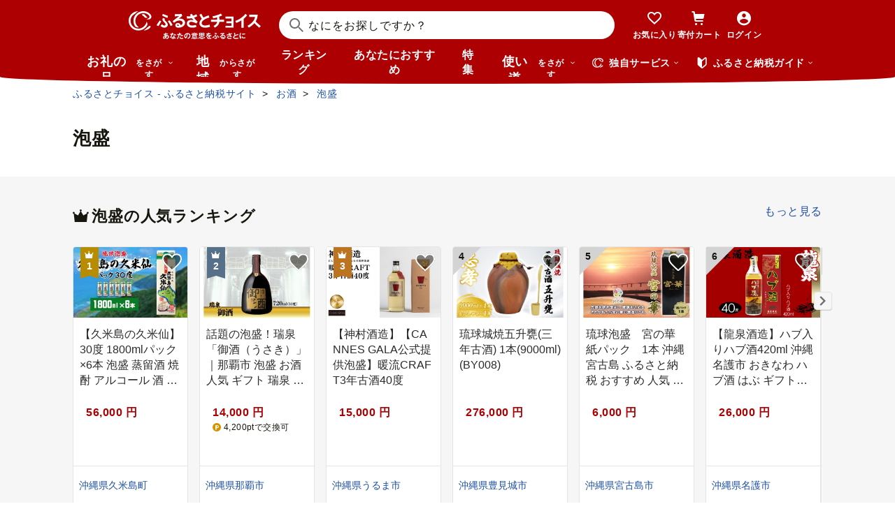

--- FILE ---
content_type: text/css; charset=utf-8
request_url: https://snippet.furusato-tax.jp/static/assets/content-CVo8siSe.css
body_size: 13192
content:
._container_1du13_1,._containerInner_1du13_5{display:contents}._main_1du13_9{order:1;padding:0 16px;box-sizing:border-box}._main_1du13_9 .result-search{padding-left:0;padding-right:0}@media only screen and (min-width: 835px){._main_1du13_9{display:grid;grid-template-columns:1fr auto;grid-auto-rows:max-content;flex-grow:1;padding:0;grid-column:2;grid-row:2}}._blockWithMediaSmall_1du13_30{display:block}@media only screen and (min-width: 835px){._blockWithMediaSmall_1du13_30{display:none}}._blockWithMediaMedium_1du13_39{display:none}@media only screen and (min-width: 835px){._blockWithMediaMedium_1du13_39{display:block}}._blockFixed_1du13_48{position:sticky;bottom:0;left:0}._aside_1du13_54{order:0}@media only screen and (min-width: 835px){._aside_1du13_54{flex-shrink:0;width:258px;margin-right:24px;border-right:solid 1px #efefef;box-sizing:border-box;grid-column:1;grid-row:1/99}[style*=--altair-feature-flag-release-dev-1746940440] ._aside_1du13_54{grid-row:2/99}}._navInner_1du13_72{padding:0 24px}._resultNavigation_1du13_76{display:flex;align-items:center;gap:8px;margin-bottom:16px}@media only screen and (min-width: 835px){._resultNavigation_1du13_76{grid-row:1;grid-column:2;margin-bottom:0}}._resultNavigationItemRight_1du13_90{margin-left:auto}._resultTotal_1du13_94{font-size:14px;font-weight:700}@media only screen and (min-width: 835px){._resultTotal_1du13_94{grid-row:1;grid-column:1}}._resultTotal_1du13_94>b{font-size:24px}._result_1du13_14{margin-top:8px}@media only screen and (min-width: 835px){._result_1du13_14{grid-row:2;grid-column:1/3;margin-top:16px}}._headingTop_1du13_119{grid-row:1;grid-column:1/3}._container_g6gyw_1{margin-top:24px;margin-bottom:40px}._text_g6gyw_6{text-align:center}._textLead_g6gyw_10{text-align:center;font-size:18px;font-weight:700;margin-bottom:8px}._fieldSearch_g6gyw_17{width:100%;max-width:480px;margin:40px auto 0;border:solid 1px #6f6f6f;border-radius:2em;box-sizing:border-box;display:flex;overflow:hidden;position:relative}._fieldSearch_g6gyw_17:focus-within{border-color:#0065dc}._fieldSearchInput_g6gyw_32{font-size:18px;font-weight:700;padding:8px 16px 8px 64px;box-sizing:border-box;width:100%;transition:border-color .1s;border:0;text-align:center;background-color:#fff}._fieldSearchInput_g6gyw_32:focus:not([type=submit],[readonly]){border:0!important;outline:0}._fieldSearchIcon_g6gyw_48{position:absolute;left:16px;top:calc(50% - 10px)}._fieldSearchButton_g6gyw_54{padding:13px 16px;background-color:#efefef;flex-shrink:0;border:0;box-sizing:border-box;color:currentcolor}._buttonDonationCart_13kfa_1{display:flex;justify-content:center;align-items:center;gap:4px;border-radius:9999px;border:none;background-color:#ad0003;width:80px;height:32px;font-size:14px;cursor:pointer;color:#fff}._buttonDonationCart_13kfa_1:disabled{pointer-events:none}._buttonDonationCart_13kfa_1:enabled:hover,._buttonDonationCart_13kfa_1:enabled:focus-visible,._buttonDonationCart_13kfa_1:enabled:active{opacity:.85}._buttonDonationCart_13kfa_1>p{font-size:14px}._buttonDonationCart_13kfa_1 svg{width:16px;height:16px}._buttonProductPreview_1b73e_1{display:flex;justify-content:center;align-items:center;gap:4px;border-radius:9999px;border:2px solid #efefef;background-color:#efefef;width:28px;height:28px;font-size:14px;cursor:pointer}._buttonProductPreview_1b73e_1:disabled{pointer-events:none}._buttonProductPreview_1b73e_1:enabled{color:#16160e}._buttonProductPreview_1b73e_1:enabled:hover,._buttonProductPreview_1b73e_1:enabled:focus-visible,._buttonProductPreview_1b73e_1:enabled:active{opacity:.85}._buttonProductPreview_1b73e_1>p{font-size:14px}._buttonProductPreview_1b73e_1 svg{width:16px;height:16px}._dialog_1q06o_1{border:0;border-radius:32px;box-sizing:border-box;width:calc(100% - 20px);max-width:660px;padding:0;opacity:0}@supports (transition-behavior: allow-discrete){._dialog_1q06o_1{transition:opacity .32s,overlay .32s allow-discrete,display .32s allow-discrete}}@supports not (transition-behavior: allow-discrete){._dialog_1q06o_1{visibility:hidden;pointer-events:none;transition:opacity .32s,overlay .32s,visibility .32s}}@supports (transition-behavior: allow-discrete){._dialog_1q06o_1::backdrop{background-color:#0000;transition:opacity .32s,overlay .32s allow-discrete,display .32s allow-discrete}}@supports not (transition-behavior: allow-discrete){._dialog_1q06o_1::backdrop{background-color:#00000029;visibility:hidden;pointer-events:none;transition:opacity .32s,overlay .32s,visibility .32s}}._dialog_1q06o_1[open]{opacity:1;visibility:visible;transition-timing-function:ease-out;pointer-events:initial}@starting-style{._dialog_1q06o_1[open]{opacity:0}}._dialog_1q06o_1[open]::backdrop{visibility:visible;background-color:#00000029}@starting-style{._dialog_1q06o_1[open]::backdrop{background-color:#0000}}._title_1q06o_57{padding:16px 56px;font-size:1rem;font-weight:700;text-align:center;border-bottom:solid 1px rgba(0,0,0,.16)}._title_1q06o_57>h1{font:inherit;margin:0}._content_1q06o_69{padding:24px}@media only screen and (min-width: 835px){._content_1q06o_69{display:grid;align-items:start;column-gap:16px;grid-template-columns:180px 1fr}}@media only screen and (max-width: 834px){._content_1q06o_69{display:block;padding:16px}}._selectWrapper_1q06o_87{position:relative}@media only screen and (min-width: 835px){._selectWrapper_1q06o_87{grid-column:1/3}}._selectWrapper_1q06o_87>svg{color:#16160e;position:absolute;top:50%;right:16px}._select_1q06o_87{margin-top:16px;color:#16160e;width:100%;padding:12px 27px 12px 12px;border:1px solid #6f6f6f;border-radius:9999px;background-color:#fff;cursor:pointer;text-overflow:ellipsis;overflow:hidden;background-image:none}._imageWrapper_1q06o_116{width:180px;height:126px}._imageWrapper_1q06o_116 ._image_1q06o_116{width:100%;height:auto;border-radius:8px;object-fit:contain}@media only screen and (min-width: 835px){._imageWrapper_1q06o_116{grid-row:1/4}}@media only screen and (max-width: 834px){._imageWrapper_1q06o_116{width:80px;height:56px;margin-right:16px;float:left}}@media only screen and (min-width: 835px){._productTitle_1q06o_141{grid-column:2}}._price_1q06o_146{margin-top:16px;display:flex;align-items:baseline;font-weight:700}@media only screen and (min-width: 835px){._price_1q06o_146{grid-column:2}}._price_1q06o_146 ._priceText_1q06o_157{font-size:24px;font-weight:700}._price_1q06o_146 ._priceUnit_1q06o_161{margin-left:4px;font-size:.9rem}@media only screen and (max-width: 834px){._price_1q06o_146{justify-content:end;margin-top:8px}}._stock_1q06o_172{display:flex}@media only screen and (min-width: 835px){._stock_1q06o_172{grid-column:2;grid-row:3/4}}._stock_1q06o_172 ._label_1q06o_181{min-width:48px}._stock_1q06o_172 ._text_1q06o_184{min-width:30px}@media only screen and (max-width: 834px){._stock_1q06o_172{justify-content:end}}._stock_1q06o_172 ._slightly_1q06o_192{color:#ad0003;margin-left:8px}@media only screen and (max-width: 834px){._stock_1q06o_172 ._slightly_1q06o_192{font-weight:700}}._addCartButton_1q06o_202{width:188px;font-size:14px;margin:24px auto 0;display:flex;align-items:center;justify-content:center;gap:8px;padding:12px 24px;font-weight:700;color:#fff;background-color:#ad0003;border:none;border-radius:9999px;cursor:pointer}@media only screen and (min-width: 835px){._addCartButton_1q06o_202{grid-column:1/3}}@media only screen and (max-width: 834px){._addCartButton_1q06o_202{width:100%;margin:32px auto 0}}._addCartButton_1q06o_202:disabled{background-color:#c8c8c8;color:#fff;pointer-events:none}._addCartButton_1q06o_202:enabled:hover,._addCartButton_1q06o_202:enabled:focus-visible,._addCartButton_1q06o_202:enabled:active{background:linear-gradient(#00000029,#00000029),#ad0003}._button_1q06o_238{margin:0;padding:0;background:none;border:0;position:absolute;top:16px;right:16px;cursor:pointer;color:#16160e}._button_1q06o_238>svg{vertical-align:bottom}._form_1q06o_253{display:contents}._dialog_1jcx6_1{border:0;border-radius:32px;box-sizing:border-box;width:calc(100% - 20px);max-width:410px;padding:0;opacity:0}@supports (transition-behavior: allow-discrete){._dialog_1jcx6_1{transition:opacity .32s,overlay .32s allow-discrete,display .32s allow-discrete}}@supports not (transition-behavior: allow-discrete){._dialog_1jcx6_1{visibility:hidden;pointer-events:none;transition:opacity .32s,overlay .32s,visibility .32s}}._dialog_1jcx6_1{top:0;right:0;bottom:0;left:0}@supports (transition-behavior: allow-discrete){._dialog_1jcx6_1::backdrop{background-color:#0000;transition:opacity .32s,overlay .32s allow-discrete,display .32s allow-discrete}}@supports not (transition-behavior: allow-discrete){._dialog_1jcx6_1::backdrop{background-color:#00000029;visibility:hidden;pointer-events:none;transition:opacity .32s,overlay .32s,visibility .32s}}._dialog_1jcx6_1[open]{opacity:1;visibility:visible;transition-timing-function:ease-out;pointer-events:initial}@starting-style{._dialog_1jcx6_1[open]{opacity:0}}._dialog_1jcx6_1[open]::backdrop{visibility:visible;background-color:#00000029}@starting-style{._dialog_1jcx6_1[open]::backdrop{background-color:#0000}}._title_1jcx6_60{padding:16px 56px;font-size:1rem;font-weight:700;text-align:center;border-bottom:solid 1px rgba(0,0,0,.16)}._title_1jcx6_60>h1{font:inherit;margin:0}._content_1jcx6_72{font-size:1rem;padding:24px}@media only screen and (max-width: 834px){._content_1jcx6_72{padding:16px 16px 24px}}._text_1jcx6_82{margin:0 0 16px}._text_1jcx6_82:last-child{margin-bottom:0}._button_1jcx6_89{margin:0;padding:0;background:none;border:0;position:absolute;top:16px;right:16px;cursor:pointer;color:#16160e}._button_1jcx6_89>svg{vertical-align:bottom}._link_1jcx6_104{color:#0065dc;text-decoration:none;display:inline-flex;align-items:center;gap:8px}._link_1jcx6_104:hover,._link_1jcx6_104:focus,._link_1jcx6_104:active{text-decoration:underline}._link_1jcx6_104>svg{vertical-align:bottom}._snackbar_pbsy3_1{display:inline-flex;align-items:center;position:fixed;left:50%;transform:translate(-50%);padding:22px 16px;background:#333;color:#fff;box-shadow:0 1px 4px #00000029;z-index:9999;visibility:visible;transition:visibility .32s ease-out,transform .32s ease-out;box-sizing:border-box}._snackbar_pbsy3_1[hidden]{visibility:hidden;transform:translate(-50%) translateY(80px)}@media only screen and (min-width: 835px){._snackbar_pbsy3_1{min-width:400px;max-width:640px;border-radius:16px;bottom:16px}}@media only screen and (max-width: 834px){._snackbar_pbsy3_1{width:100%;bottom:0}}._snackbar_pbsy3_1 ._snackbarText_pbsy3_34{margin:0 24px 0 0;font-size:14px}._snackbar_pbsy3_1 ._snackbarLink_pbsy3_38{cursor:pointer;text-decoration:none;margin-left:auto;margin-right:48px;font-weight:700;font-size:14px;color:#fff;min-width:100px;text-align:center}._snackbar_pbsy3_1 ._snackbarHide_pbsy3_49{text-decoration:none;padding:0;position:absolute;right:16px;width:24px;height:24px;background:none;border:0;cursor:pointer;overflow:hidden;color:#fff}._buttonFavorite_18ag5_1{position:relative;display:flex;justify-content:center;align-items:center;gap:4px;border-radius:9999px;border:2px solid #efefef;background-color:#efefef;width:32px;height:32px;font-size:14px;cursor:pointer}._buttonFavorite_18ag5_1:disabled{pointer-events:none}._buttonFavorite_18ag5_1:enabled{color:#16160e}._buttonFavorite_18ag5_1:enabled:hover,._buttonFavorite_18ag5_1:enabled:focus-visible,._buttonFavorite_18ag5_1:enabled:active{opacity:.85}._buttonFavorite_18ag5_1>p{font-size:14px}._buttonFavorite_18ag5_1 svg{width:16px;height:16px;animation:_blink_18ag5_1 .4s ease forwards}._buttonFavorite_18ag5_1.on svg{fill:#ad0003;color:#ad0003;animation:_beat_18ag5_1 .4s ease-in-out forwards}._animationSquare_18ag5_38{display:none;position:absolute;width:5px;height:1px}.on ._animationSquare_18ag5_38{display:inline-block}._animationSquare_18ag5_38:before{content:"";display:block;width:100%;height:100%;background-color:#ad0003;animation:_animationSquare_18ag5_38 .4s ease-in-out forwards}._animationSquare_18ag5_38:nth-of-type(1){top:0;left:2px;transform:rotate(45deg);transform-origin:top left}._animationSquare_18ag5_38:nth-of-type(2){top:.5px;left:calc(100% - 2px);transform:rotate(135deg);transform-origin:top left}._animationSquare_18ag5_38:nth-of-type(3){left:calc(100% - 2px);bottom:.5px;transform:rotate(225deg);transform-origin:bottom left}._animationSquare_18ag5_38:nth-of-type(4){bottom:0;left:2px;transform:rotate(315deg);transform-origin:bottom left}@keyframes _animationSquare_18ag5_38{0%{transform:scale(0);transform-origin:right}50%{transform:scale(1);transform-origin:right}51%{transform:scale(1);transform-origin:left}to{transform:scale(0);transform-origin:left}}@keyframes _beat_18ag5_1{0%{transform:scale(0)}50%{transform:scale(1.2)}to{transform:scale(1)}}@keyframes _blink_18ag5_1{0%{opacity:1}50%{opacity:0}to{opacity:1}}._swiper_2i1t3_28{margin-left:auto;margin-right:auto;position:relative;overflow:hidden;list-style:none;padding:0;z-index:1;display:block}._swiper-vertical_2i1t3_40>._swiper-wrapper_2i1t3_40{flex-direction:column}._swiper-wrapper_2i1t3_40{position:relative;width:100%;height:100%;z-index:1;display:flex;transition-property:transform;transition-timing-function:var(--swiper-wrapper-transition-timing-function, initial);box-sizing:content-box}._swiper-android_2i1t3_55 ._swiper-slide_2i1t3_55,._swiper-ios_2i1t3_56 ._swiper-slide_2i1t3_55,._swiper-wrapper_2i1t3_40{transform:translateZ(0)}._swiper-horizontal_2i1t3_61{touch-action:pan-y}._swiper-vertical_2i1t3_40{touch-action:pan-x}._swiper-slide_2i1t3_55{flex-shrink:0;width:100%;height:100%;position:relative;transition-property:transform;display:block}._swiper-slide-invisible-blank_2i1t3_78{visibility:hidden}._swiper-autoheight_2i1t3_83,._swiper-autoheight_2i1t3_83 ._swiper-slide_2i1t3_55{height:auto}._swiper-autoheight_2i1t3_83 ._swiper-wrapper_2i1t3_40{align-items:flex-start;transition-property:transform,height}._swiper-backface-hidden_2i1t3_93 ._swiper-slide_2i1t3_55{transform:translateZ(0);backface-visibility:hidden}._swiper-3d_2i1t3_99._swiper-css-mode_2i1t3_99 ._swiper-wrapper_2i1t3_40{perspective:1200px}._swiper-3d_2i1t3_99 ._swiper-wrapper_2i1t3_40{transform-style:preserve-3d}._swiper-3d_2i1t3_99{perspective:1200px}._swiper-3d_2i1t3_99 ._swiper-slide_2i1t3_55,._swiper-3d_2i1t3_99 ._swiper-cube-shadow_2i1t3_110{transform-style:preserve-3d}._swiper-css-mode_2i1t3_99>._swiper-wrapper_2i1t3_40{overflow:auto;scrollbar-width:none;-ms-overflow-style:none}._swiper-css-mode_2i1t3_99>._swiper-wrapper_2i1t3_40::-webkit-scrollbar{display:none}._swiper-css-mode_2i1t3_99>._swiper-wrapper_2i1t3_40>._swiper-slide_2i1t3_55{scroll-snap-align:start start}._swiper-css-mode_2i1t3_99._swiper-horizontal_2i1t3_61>._swiper-wrapper_2i1t3_40{scroll-snap-type:x mandatory}._swiper-css-mode_2i1t3_99._swiper-vertical_2i1t3_40>._swiper-wrapper_2i1t3_40{scroll-snap-type:y mandatory}._swiper-css-mode_2i1t3_99._swiper-free-mode_2i1t3_138>._swiper-wrapper_2i1t3_40{scroll-snap-type:none}._swiper-css-mode_2i1t3_99._swiper-free-mode_2i1t3_138>._swiper-wrapper_2i1t3_40>._swiper-slide_2i1t3_55{scroll-snap-align:none}._swiper-css-mode_2i1t3_99._swiper-centered_2i1t3_146>._swiper-wrapper_2i1t3_40:before{content:"";flex-shrink:0;order:9999}._swiper-css-mode_2i1t3_99._swiper-centered_2i1t3_146>._swiper-wrapper_2i1t3_40>._swiper-slide_2i1t3_55{scroll-snap-align:center center;scroll-snap-stop:always}._swiper-css-mode_2i1t3_99._swiper-centered_2i1t3_146._swiper-horizontal_2i1t3_61>._swiper-wrapper_2i1t3_40>._swiper-slide_2i1t3_55:first-child{margin-inline-start:var(--swiper-centered-offset-before)}._swiper-css-mode_2i1t3_99._swiper-centered_2i1t3_146._swiper-horizontal_2i1t3_61>._swiper-wrapper_2i1t3_40:before{height:100%;min-height:1px;width:var(--swiper-centered-offset-after)}._swiper-css-mode_2i1t3_99._swiper-centered_2i1t3_146._swiper-vertical_2i1t3_40>._swiper-wrapper_2i1t3_40>._swiper-slide_2i1t3_55:first-child{margin-block-start:var(--swiper-centered-offset-before)}._swiper-css-mode_2i1t3_99._swiper-centered_2i1t3_146._swiper-vertical_2i1t3_40>._swiper-wrapper_2i1t3_40:before{width:100%;min-width:1px;height:var(--swiper-centered-offset-after)}._swiper-3d_2i1t3_99 ._swiper-slide-shadow_2i1t3_182,._swiper-3d_2i1t3_99 ._swiper-slide-shadow-left_2i1t3_183,._swiper-3d_2i1t3_99 ._swiper-slide-shadow-right_2i1t3_184,._swiper-3d_2i1t3_99 ._swiper-slide-shadow-top_2i1t3_185,._swiper-3d_2i1t3_99 ._swiper-slide-shadow-bottom_2i1t3_186{position:absolute;left:0;top:0;width:100%;height:100%;pointer-events:none;z-index:10}._swiper-3d_2i1t3_99 ._swiper-slide-shadow_2i1t3_182{background:#00000026}._swiper-3d_2i1t3_99 ._swiper-slide-shadow-left_2i1t3_183{background-image:linear-gradient(to left,#00000080,#0000)}._swiper-3d_2i1t3_99 ._swiper-slide-shadow-right_2i1t3_184{background-image:linear-gradient(to right,#00000080,#0000)}._swiper-3d_2i1t3_99 ._swiper-slide-shadow-top_2i1t3_185{background-image:linear-gradient(to top,#00000080,#0000)}._swiper-3d_2i1t3_99 ._swiper-slide-shadow-bottom_2i1t3_186{background-image:linear-gradient(to bottom,#00000080,#0000)}._swiper-lazy-preloader_2i1t3_217{width:42px;height:42px;position:absolute;left:50%;top:50%;margin-left:-21px;margin-top:-21px;z-index:10;transform-origin:50%;box-sizing:border-box;border:4px solid var(--swiper-preloader-color, var(--swiper-theme-color));border-radius:50%;border-top-color:transparent}._swiper_2i1t3_28:not(._swiper-watch-progress_2i1t3_233) ._swiper-lazy-preloader_2i1t3_217,._swiper-watch-progress_2i1t3_233 ._swiper-slide-visible_2i1t3_234 ._swiper-lazy-preloader_2i1t3_217{animation:_swiper-preloader-spin_2i1t3_1 1s infinite linear}._swiper-lazy-preloader-white_2i1t3_240{--swiper-preloader-color: #fff}._swiper-lazy-preloader-black_2i1t3_244{--swiper-preloader-color: #000}@keyframes _swiper-preloader-spin_2i1t3_1{0%{transform:rotate(0)}to{transform:rotate(360deg)}}._dialog_2i1t3_257{border:0;box-sizing:border-box;padding:0;opacity:0}@supports (transition-behavior: allow-discrete){._dialog_2i1t3_257{transition:opacity .32s,overlay .32s allow-discrete,display .32s allow-discrete}}@supports not (transition-behavior: allow-discrete){._dialog_2i1t3_257{visibility:hidden;pointer-events:none;transition:opacity .32s,overlay .32s,visibility .32s}}._dialog_2i1t3_257{top:0;right:0;bottom:0;left:0;display:flex;flex-direction:column}@media only screen and (min-width: 835px){._dialog_2i1t3_257{width:calc(100% - 20px);max-width:660px;max-height:calc(100% - 112px);border-radius:32px}}@media only screen and (max-width: 834px){._dialog_2i1t3_257{position:fixed;max-width:100%;max-height:100%;min-height:100%}}@supports (transition-behavior: allow-discrete){._dialog_2i1t3_257::backdrop{background-color:#0000;transition:opacity .32s,overlay .32s allow-discrete,display .32s allow-discrete}}@supports not (transition-behavior: allow-discrete){._dialog_2i1t3_257::backdrop{background-color:#00000029;visibility:hidden;pointer-events:none;transition:opacity .32s,overlay .32s,visibility .32s}}._dialog_2i1t3_257[open]{opacity:1;visibility:visible;transition-timing-function:ease-out;pointer-events:initial}@starting-style{._dialog_2i1t3_257[open]{opacity:0}}._dialog_2i1t3_257[open]::backdrop{visibility:visible;background-color:#00000029}@starting-style{._dialog_2i1t3_257[open]::backdrop{background-color:#0000}}._modalProductPreviewCloseButton_2i1t3_331>button{margin:0;padding:0;background:none;border:0;position:absolute;top:16px;right:16px;cursor:pointer;color:#16160e}@media only screen and (max-width: 834px){._modalProductPreviewCloseButton_2i1t3_331>button{position:fixed;top:8px;right:8px;background:#fff;z-index:10;width:42px;height:42px;border-radius:9999px;display:flex;justify-content:center;align-items:center}}._header_2i1t3_358{padding:16px 56px;font-size:1rem;font-weight:700;text-align:center;border-bottom:solid 1px rgba(0,0,0,.16);flex-shrink:0;max-height:56px;box-sizing:border-box}@media only screen and (max-width: 834px){._header_2i1t3_358{display:none}}._header_2i1t3_358>h1{font:inherit;margin:0;color:#16160e}._fadeOverlay_2i1t3_379{pointer-events:none;position:absolute;bottom:74px;left:0;width:100%;height:250px;background:linear-gradient(to bottom,#fff0,#fff);opacity:1;visibility:visible;transition:opacity .25s .5s,visibility .25s .5s;z-index:1}._fadeOverlay_2i1t3_379>svg{animation:_scroll-icon_2i1t3_1 .6s infinite;transition:opacity .25s .5s;opacity:1;position:absolute;bottom:24px;left:0;right:0;margin:auto}._fadeOverlay_2i1t3_379._isDoneScroll_2i1t3_402{opacity:0}@keyframes _scroll-icon_2i1t3_1{0%{bottom:24px}33%{bottom:16px}to{bottom:24px}}._content_2i1t3_417{padding:24px;overflow-y:auto}@media only screen and (max-width: 834px){._content_2i1t3_417{padding:0 0 118px;flex:1 1 auto}}._iconLink_2i1t3_428{margin-top:8px;display:inline-block}._iconLink_2i1t3_428 a{color:#0065dc;display:flex}._iconLink_2i1t3_428 a:hover,._iconLink_2i1t3_428 a:focus-visible,._iconLink_2i1t3_428 a:active{text-decoration:underline}._iconLink_2i1t3_428 svg{width:1em;height:1em;margin-right:4px;margin-top:3px}@media only screen and (min-width: 835px){._basicinfo_2i1t3_447{display:grid;grid-template-columns:294px 294px;column-gap:24px}}@media only screen and (max-width: 834px){._basicinfo_2i1t3_447{padding:0 16px}}@media only screen and (min-width: 835px){._basicinfoContent_2i1t3_460{width:294px}}._tagIconWrapper_2i1t3_465{display:flex;flex-wrap:wrap;align-items:center;gap:4px}@media only screen and (max-width: 834px){._tagIconWrapper_2i1t3_465{margin-top:16px}}._tagIcon_2i1t3_465{display:flex;align-items:center;gap:4px;border:1px solid #6f6f6f;border-radius:4px;font-size:12px;line-height:1;padding:4px 5px;font-weight:700;color:#6f6f6f}._iconPr_2i1t3_490{border-color:#6f6f6f;color:#6f6f6f}._iconNew_2i1t3_495{border-color:#16160e;color:#16160e}._iconChoiceOnly_2i1t3_500{border-color:#ad0003;color:#ad0003}._iconSpeedDelivery_2i1t3_505{border:none;padding:0;color:#3c9a2c}._iconSpeedDelivery_2i1t3_505>p{font-size:14px}._iconShippingOrdinary_2i1t3_514{border-color:#de7e00;color:#de7e00}._iconShippingRefrigerated_2i1t3_519{border-color:#187ab8;color:#187ab8}._iconShippingFrozen_2i1t3_524{border-color:#536cae;color:#536cae}._iconRegularDelivery_2i1t3_529{border-color:#e95464;color:#e95464}._iconWrapping_2i1t3_534{border-color:#e95295;color:#e95295}._iconNoshi_2i1t3_539{border-color:#b44c97;color:#b44c97}._iconSeparateDelivery_2i1t3_544{border-color:#578662;color:#578662}._iconDeliveryDate_2i1t3_549,._iconDeliveryMonth_2i1t3_554,._iconDeliveryHour_2i1t3_559,._iconDeliverySeason_2i1t3_564{border-color:#9a6f60;color:#9a6f60}._catchphrase_2i1t3_569{margin-top:8px;font-size:12px;color:#6f6f6f}._productName_2i1t3_575{margin-top:8px;font-size:16px;font-weight:400;letter-spacing:inherit;color:#16160e}._restockNotice_2i1t3_583{font-size:14px;margin-left:16px;color:#0065dc}._restockNotice_2i1t3_583 a>svg{margin-right:3px}._price_2i1t3_592{margin-top:8px;font-size:24px;font-weight:700;color:#16160e}._price_2i1t3_592 span{font-size:16px}._price_2i1t3_592 ._point_2i1t3_601{margin-left:16px;font-size:14px;color:#6f6f6f}._price_2i1t3_592 ._officialPoint_2i1t3_606{color:#d59300}._price_2i1t3_592 ._officialPoint_2i1t3_606 svg{margin-right:4px}._price_2i1t3_592 ._choicePayPoint_2i1t3_612{color:#239dda}._price_2i1t3_592 ._choicePayPoint_2i1t3_612 svg{margin-right:4px}._stock_2i1t3_619{margin-top:8px;display:inline-block;width:197px;font-size:14px;color:#16160e}._lowStockText_2i1t3_627{margin-left:.5em;color:#e8000a}._award_2i1t3_632{display:inline-flex;align-items:center;font-weight:700;margin-left:8px;font-size:12px}._award_2i1t3_632 :where(svg){margin-right:2px}._reviewNumber_2i1t3_643{display:inline-block;width:calc(100% - 197px);margin-top:8px;text-align:right;font-size:14px;vertical-align:top}._reviewNumber_2i1t3_643 ._reviewLink_2i1t3_651{color:#0065dc}._reviewNumber_2i1t3_643 ._reviewLink_2i1t3_651:hover,._reviewNumber_2i1t3_643 ._reviewLink_2i1t3_651:focus-visible,._reviewNumber_2i1t3_643 ._reviewLink_2i1t3_651:active{text-decoration:underline}._reviewNumber_2i1t3_643 ._reviewLink_2i1t3_651 svg{margin-right:4px;width:1em;height:1em}._cityName_2i1t3_663{display:inline-block;margin-top:8px;font-size:14px;color:#6f6f6f}._gold_2i1t3_670{color:#b78c00}._nominate_2i1t3_674{color:#557088}._entry_2i1t3_678{color:#bc7421}._productDescription_2i1t3_682{margin-top:24px;padding:12px;background-color:#fff4de;font-size:14px;line-height:1.6;color:#16160e;border-radius:8px}@media only screen and (max-width: 834px){._productDescription_2i1t3_682{margin-right:16px;margin-left:16px}}._productDescription_2i1t3_682 p{line-height:inherit}._productInfoTable_2i1t3_701{width:calc(100% - 32px);margin-top:24px;font-size:14px;box-sizing:border-box;color:#16160e;white-space:pre-wrap}@media only screen and (max-width: 834px){._productInfoTable_2i1t3_701{margin-right:16px;margin-left:16px}}._productInfoTable_2i1t3_701 tr{display:flex;padding:12px 0;border-top:solid 1px #efefef}._productInfoTable_2i1t3_701 th{width:88px;font-weight:700;padding-right:16px;box-sizing:border-box}._productInfoTable_2i1t3_701 td{width:calc(100% - 88px)}._productInfoTable_2i1t3_701 td p{font-size:14px}._allergensCautionText_2i1t3_733{margin-top:8px;font-weight:700}._allergenLabelling_2i1t3_738{margin-top:8px}._reviewWrapper_2i1t3_742{padding-top:24px;border-top:solid 1px #efefef}@media only screen and (max-width: 834px){._reviewWrapper_2i1t3_742{padding-right:16px;padding-left:16px}}@media only screen and (min-width: 835px){._reviewWrapper_2i1t3_742 ._reviewInner_2i1t3_753{display:flex;gap:8px}}._review_2i1t3_643{padding:24px;border:solid 2px #efefef;border-radius:32px 32px 0;color:#16160e}@media only screen and (min-width: 835px){._review_2i1t3_643{flex:1;min-width:0}}@media only screen and (max-width: 834px){._review_2i1t3_643:first-child{margin-bottom:8px}}._reviewTitle_2i1t3_777{font-weight:700}@media only screen and (max-width: 834px){._reviewTitle_2i1t3_777{font-size:16px}}._reviewContent_2i1t3_786{display:block}._reviewDescription_2i1t3_790{font-size:14px;min-width:0;overflow-wrap:break-word;word-break:break-all}._reviewImage_2i1t3_797{float:right;width:80px;height:50px;margin-left:8px;margin-bottom:8px}._reviewImage_2i1t3_797 img{width:100%;height:100%;object-fit:cover;border-radius:8px;max-width:100%}._reviewMoreLink_2i1t3_812{margin-top:16px;text-align:right}._reviewMoreLink_2i1t3_812 ._reviewMoreLinkAnchor_2i1t3_816{display:inline-flex;align-items:center;color:#0065dc}._reviewMoreLink_2i1t3_812 ._reviewMoreLinkAnchor_2i1t3_816:hover,._reviewMoreLink_2i1t3_812 ._reviewMoreLinkAnchor_2i1t3_816:focus-visible,._reviewMoreLink_2i1t3_812 ._reviewMoreLinkAnchor_2i1t3_816:active{text-decoration:underline}._reviewMoreLink_2i1t3_812 ._reviewMoreLinkAnchor_2i1t3_816>svg{width:1em;height:1em}._addCartButton_2i1t3_829{width:196px;font-size:14px;display:flex;align-items:center;justify-content:center;gap:8px;padding:12px 16px;font-weight:700;color:#fff;letter-spacing:0;background-color:#ad0003;border:none;border-radius:9999px;cursor:pointer;max-height:42px}@media only screen and (max-width: 834px){._addCartButton_2i1t3_829{width:230px}}._addCartButton_2i1t3_829:disabled{background-color:#c8c8c8;color:#fff;pointer-events:none}._addCartButton_2i1t3_829:enabled:hover,._addCartButton_2i1t3_829:enabled:focus-visible,._addCartButton_2i1t3_829:enabled:active{background:linear-gradient(#00000029,#00000029),#ad0003}._footer_2i1t3_860{display:flex;justify-content:center;padding:16px 56px;text-align:center;border-top:solid 1px #efefef;max-height:74px;box-sizing:border-box}@media only screen and (max-width: 834px){._footer_2i1t3_860{padding:16px;width:100%;position:fixed;bottom:0;left:0;box-sizing:border-box;background:#fff}}._footer_2i1t3_860 ._detailLink_2i1t3_880{width:196px;font-size:14px;display:flex;align-items:center;justify-content:center;font-weight:700;letter-spacing:0;background-color:#fff;border:2px solid #16160e;border-radius:9999px;cursor:pointer;box-sizing:border-box;margin-left:8px;line-height:1.28;max-height:42px;color:#16160e}._footer_2i1t3_860 ._detailLink_2i1t3_880 a{width:100%;padding:12px 16px}@media only screen and (max-width: 834px){._footer_2i1t3_860 ._detailLink_2i1t3_880 a{width:90px;padding:12px}}@media only screen and (max-width: 834px){._footer_2i1t3_860 ._detailLink_2i1t3_880{width:90px}}._footer_2i1t3_860 ._detailLink_2i1t3_880:hover{background-color:#16160e;color:#fff}._moreText_1pmt3_1{--closed-height: calc((var(--calced-one-line-height) * var(--limit-line)) + var(--calculatio-margin));position:relative;overflow:hidden;max-height:var(--closed-height)}._moreTextIsOpen_1pmt3_8{max-height:100%;overflow:initial}._moreTextButton_1pmt3_13{display:flex;align-items:center;gap:4px;width:fit-content;border:none;color:#0065dc;background-color:transparent;margin-left:1em;line-height:var(--calced-one-line-height)}._moreTextButtonOpen_1pmt3_25{float:right;display:flex;align-items:flex-end;height:var(--closed-height);shape-outside:inset(calc(100% - 1em) 0 0 0)}._moreTextButtonClose_1pmt3_33{margin-left:auto}:root{--swiper-theme-color: #007aff}:host{position:relative;display:block;margin-left:auto;margin-right:auto;z-index:1}._swiper_1d6e2_28{margin-left:auto;margin-right:auto;position:relative;overflow:hidden;list-style:none;padding:0;z-index:1;display:block}._swiper-vertical_1d6e2_40>._swiper-wrapper_1d6e2_40{flex-direction:column}._swiper-wrapper_1d6e2_40{position:relative;width:100%;height:100%;z-index:1;display:flex;transition-property:transform;transition-timing-function:var(--swiper-wrapper-transition-timing-function, initial);box-sizing:content-box}._swiper-android_1d6e2_55 ._swiper-slide_1d6e2_55,._swiper-ios_1d6e2_56 ._swiper-slide_1d6e2_55,._swiper-wrapper_1d6e2_40{transform:translateZ(0)}._swiper-horizontal_1d6e2_61{touch-action:pan-y}._swiper-vertical_1d6e2_40{touch-action:pan-x}._swiper-slide_1d6e2_55{flex-shrink:0;width:100%;height:100%;position:relative;transition-property:transform;display:block}._swiper-slide-invisible-blank_1d6e2_78{visibility:hidden}._swiper-autoheight_1d6e2_83,._swiper-autoheight_1d6e2_83 ._swiper-slide_1d6e2_55{height:auto}._swiper-autoheight_1d6e2_83 ._swiper-wrapper_1d6e2_40{align-items:flex-start;transition-property:transform,height}._swiper-backface-hidden_1d6e2_93 ._swiper-slide_1d6e2_55{transform:translateZ(0);backface-visibility:hidden}._swiper-3d_1d6e2_99._swiper-css-mode_1d6e2_99 ._swiper-wrapper_1d6e2_40{perspective:1200px}._swiper-3d_1d6e2_99 ._swiper-wrapper_1d6e2_40{transform-style:preserve-3d}._swiper-3d_1d6e2_99{perspective:1200px}._swiper-3d_1d6e2_99 ._swiper-slide_1d6e2_55,._swiper-3d_1d6e2_99 ._swiper-cube-shadow_1d6e2_110{transform-style:preserve-3d}._swiper-css-mode_1d6e2_99>._swiper-wrapper_1d6e2_40{overflow:auto;scrollbar-width:none;-ms-overflow-style:none}._swiper-css-mode_1d6e2_99>._swiper-wrapper_1d6e2_40::-webkit-scrollbar{display:none}._swiper-css-mode_1d6e2_99>._swiper-wrapper_1d6e2_40>._swiper-slide_1d6e2_55{scroll-snap-align:start start}._swiper-css-mode_1d6e2_99._swiper-horizontal_1d6e2_61>._swiper-wrapper_1d6e2_40{scroll-snap-type:x mandatory}._swiper-css-mode_1d6e2_99._swiper-vertical_1d6e2_40>._swiper-wrapper_1d6e2_40{scroll-snap-type:y mandatory}._swiper-css-mode_1d6e2_99._swiper-free-mode_1d6e2_138>._swiper-wrapper_1d6e2_40{scroll-snap-type:none}._swiper-css-mode_1d6e2_99._swiper-free-mode_1d6e2_138>._swiper-wrapper_1d6e2_40>._swiper-slide_1d6e2_55{scroll-snap-align:none}._swiper-css-mode_1d6e2_99._swiper-centered_1d6e2_146>._swiper-wrapper_1d6e2_40:before{content:"";flex-shrink:0;order:9999}._swiper-css-mode_1d6e2_99._swiper-centered_1d6e2_146>._swiper-wrapper_1d6e2_40>._swiper-slide_1d6e2_55{scroll-snap-align:center center;scroll-snap-stop:always}._swiper-css-mode_1d6e2_99._swiper-centered_1d6e2_146._swiper-horizontal_1d6e2_61>._swiper-wrapper_1d6e2_40>._swiper-slide_1d6e2_55:first-child{margin-inline-start:var(--swiper-centered-offset-before)}._swiper-css-mode_1d6e2_99._swiper-centered_1d6e2_146._swiper-horizontal_1d6e2_61>._swiper-wrapper_1d6e2_40:before{height:100%;min-height:1px;width:var(--swiper-centered-offset-after)}._swiper-css-mode_1d6e2_99._swiper-centered_1d6e2_146._swiper-vertical_1d6e2_40>._swiper-wrapper_1d6e2_40>._swiper-slide_1d6e2_55:first-child{margin-block-start:var(--swiper-centered-offset-before)}._swiper-css-mode_1d6e2_99._swiper-centered_1d6e2_146._swiper-vertical_1d6e2_40>._swiper-wrapper_1d6e2_40:before{width:100%;min-width:1px;height:var(--swiper-centered-offset-after)}._swiper-3d_1d6e2_99 ._swiper-slide-shadow_1d6e2_182,._swiper-3d_1d6e2_99 ._swiper-slide-shadow-left_1d6e2_183,._swiper-3d_1d6e2_99 ._swiper-slide-shadow-right_1d6e2_184,._swiper-3d_1d6e2_99 ._swiper-slide-shadow-top_1d6e2_185,._swiper-3d_1d6e2_99 ._swiper-slide-shadow-bottom_1d6e2_186{position:absolute;left:0;top:0;width:100%;height:100%;pointer-events:none;z-index:10}._swiper-3d_1d6e2_99 ._swiper-slide-shadow_1d6e2_182{background:#00000026}._swiper-3d_1d6e2_99 ._swiper-slide-shadow-left_1d6e2_183{background-image:linear-gradient(to left,#00000080,#0000)}._swiper-3d_1d6e2_99 ._swiper-slide-shadow-right_1d6e2_184{background-image:linear-gradient(to right,#00000080,#0000)}._swiper-3d_1d6e2_99 ._swiper-slide-shadow-top_1d6e2_185{background-image:linear-gradient(to top,#00000080,#0000)}._swiper-3d_1d6e2_99 ._swiper-slide-shadow-bottom_1d6e2_186{background-image:linear-gradient(to bottom,#00000080,#0000)}._swiper-lazy-preloader_1d6e2_217{width:42px;height:42px;position:absolute;left:50%;top:50%;margin-left:-21px;margin-top:-21px;z-index:10;transform-origin:50%;box-sizing:border-box;border:4px solid var(--swiper-preloader-color, var(--swiper-theme-color));border-radius:50%;border-top-color:transparent}._swiper_1d6e2_28:not(._swiper-watch-progress_1d6e2_233) ._swiper-lazy-preloader_1d6e2_217,._swiper-watch-progress_1d6e2_233 ._swiper-slide-visible_1d6e2_234 ._swiper-lazy-preloader_1d6e2_217{animation:_swiper-preloader-spin_1d6e2_1 1s infinite linear}._swiper-lazy-preloader-white_1d6e2_240{--swiper-preloader-color: #fff}._swiper-lazy-preloader-black_1d6e2_244{--swiper-preloader-color: #000}@keyframes _swiper-preloader-spin_1d6e2_1{0%{transform:rotate(0)}to{transform:rotate(360deg)}}@media only screen and (min-width: 835px){._imageSlider_1d6e2_258{width:294px;padding:0 16px;box-sizing:border-box;position:relative}}@media only screen and (max-width: 834px){._imageSlider_1d6e2_258{width:100vw;transform:translate(-16px)}}@media only screen and (min-width: 835px){._imageSlider_1d6e2_258 .swiper{border-radius:16px;overflow:hidden}}@media only screen and (max-width: 834px){._imageSlider_1d6e2_258 .swiper .swiper-wrapper{align-items:center}}._imageSlider_1d6e2_258 .swiper .swiper-wrapper .swiper-slide{display:flex;justify-content:center}._imageSlider_1d6e2_258 ._imageSliderButtonIcon_1d6e2_286{color:#fff;display:flex;justify-content:center;align-items:center}._imageSlider_1d6e2_258 ._imageSliderButtonIcon_1d6e2_286>svg{width:14px;height:14px}._imageSlider_1d6e2_258 ._imageSliderNextButton_1d6e2_296{right:0}._imageSlider_1d6e2_258 ._imageSliderPrevButton_1d6e2_299{left:0}._imageSlider_1d6e2_258 ._imageSliderPrevButton_1d6e2_299 svg{transform:rotate(-180deg)}._imageSlider_1d6e2_258 ._imageSliderNextButton_1d6e2_296,._imageSlider_1d6e2_258 ._imageSliderPrevButton_1d6e2_299{position:absolute;top:64px;z-index:10;opacity:.72;border-radius:9999px;display:block;width:32px;height:32px;background-color:#16160e;border:none}@media only screen and (max-width: 834px){._imageSlider_1d6e2_258 ._imageSliderNextButton_1d6e2_296,._imageSlider_1d6e2_258 ._imageSliderPrevButton_1d6e2_299{display:none}}._imageSlider_1d6e2_258 ._imageSliderNextButton_1d6e2_296.swiper-button-lock,._imageSlider_1d6e2_258 ._imageSliderPrevButton_1d6e2_299.swiper-button-lock{display:none}._noImage_1d6e2_329{width:100%}@media only screen and (min-width: 835px){._imageSliderSlideContent_1d6e2_334{width:262px;height:160px}}@media only screen and (max-width: 834px){._imageSliderSlideContent_1d6e2_334{width:100%}}._imageSliderSlideContent_1d6e2_334 img{width:100%}@media only screen and (min-width: 835px){._imageSliderSlideContent_1d6e2_334 img{object-fit:contain;height:100%}}@media only screen and (max-width: 834px){._imageSliderSlideContent_1d6e2_334 img{height:auto;display:block}}._imageSliderThumbs_1d6e2_360 .swiper-thumbs{margin-top:16px;border-radius:0}@media only screen and (max-width: 834px){._imageSliderThumbs_1d6e2_360 .swiper-thumbs{padding:0 16px}}._imageSliderThumbs_1d6e2_360 .swiper-thumbs:after{content:"";position:absolute;top:0;right:0;width:40px;height:100%;background:linear-gradient(to right,#fff0,#fff);z-index:1;pointer-events:none}._imageSliderThumbs_1d6e2_360 .swiper-thumbs .swiper-slide{width:64px!important;height:43px!important;border-radius:8px;overflow:hidden;box-sizing:border-box}._imageSliderThumbs_1d6e2_360 .swiper-thumbs .swiper-slide-thumb-active{border:2px solid #16160e}._dialog_fxzu3_1{border:0;border-radius:32px;box-sizing:border-box;width:calc(100% - 20px);max-width:410px;padding:0;opacity:0}@supports (transition-behavior: allow-discrete){._dialog_fxzu3_1{transition:opacity .32s,overlay .32s allow-discrete,display .32s allow-discrete}}@supports not (transition-behavior: allow-discrete){._dialog_fxzu3_1{visibility:hidden;pointer-events:none;transition:opacity .32s,overlay .32s,visibility .32s}}._dialog_fxzu3_1{top:0;right:0;bottom:0;left:0}@supports (transition-behavior: allow-discrete){._dialog_fxzu3_1::backdrop{background-color:#0000;transition:opacity .32s,overlay .32s allow-discrete,display .32s allow-discrete}}@supports not (transition-behavior: allow-discrete){._dialog_fxzu3_1::backdrop{background-color:#00000029;visibility:hidden;pointer-events:none;transition:opacity .32s,overlay .32s,visibility .32s}}._dialog_fxzu3_1[open]{opacity:1;visibility:visible;transition-timing-function:ease-out;pointer-events:initial}@starting-style{._dialog_fxzu3_1[open]{opacity:0}}._dialog_fxzu3_1[open]::backdrop{visibility:visible;background-color:#00000029}@starting-style{._dialog_fxzu3_1[open]::backdrop{background-color:#0000}}._title_fxzu3_60{padding:16px 56px;font-size:1rem;font-weight:700;text-align:center;border-bottom:solid 1px rgba(0,0,0,.16)}._title_fxzu3_60>h1{font:inherit;margin:0}._content_fxzu3_72{font-size:1rem;padding:24px}@media only screen and (max-width: 834px){._content_fxzu3_72{padding:16px 16px 24px}}._text_fxzu3_82{margin:0 0 16px}._text_fxzu3_82:last-child{margin-bottom:0}._button_fxzu3_89{margin:0;padding:0;background:none;border:0;position:absolute;top:16px;right:16px;cursor:pointer;color:#16160e}._button_fxzu3_89>svg{vertical-align:bottom}._isVisible_vba8v_1{display:contents}._notVisible_vba8v_5{display:none}._productDetailLinkArea_vba8v_9{display:contents}._image_vba8v_13{aspect-ratio:250/156;object-fit:contain;width:100%}._imageDisableOverlay_vba8v_19{position:absolute;top:0;right:0;bottom:0;left:0;background-color:#000000a3;display:flex;align-items:center;justify-content:center;color:#fff}._tag_vba8v_29{position:relative;display:inline;padding:3px;font-size:12px;font-weight:700;line-height:1;word-break:keep-all;margin-right:4px;margin-bottom:1px}._tag_vba8v_29:before{content:"";display:block;position:absolute;box-sizing:border-box;width:100%;height:18px;border:1px solid #f6f6f6;border-radius:4px;top:0;right:0;bottom:0;left:0;margin:auto}._tag_vba8v_29._iconPr_vba8v_52{color:#6f6f6f}._tag_vba8v_29._iconPr_vba8v_52:before{border-color:#6f6f6f}._tag_vba8v_29._iconNew_vba8v_58{color:#16160e}._tag_vba8v_29._iconNew_vba8v_58:before{border-color:#16160e}._tag_vba8v_29._iconChoiceOnly_vba8v_64{color:#ad0003}._tag_vba8v_29._iconChoiceOnly_vba8v_64:before{border-color:#ad0003}._tag_vba8v_29._iconSpeedDelivery_vba8v_70{border:none;padding:0;color:#3c9a2c}._tag_vba8v_29._iconSpeedDelivery_vba8v_70:before{content:none}._tag_vba8v_29._iconSpeedDelivery_vba8v_70>p{font-size:14px}._tag_vba8v_29._iconShippingOrdinary_vba8v_81{color:#de7e00}._tag_vba8v_29._iconShippingOrdinary_vba8v_81:before{border-color:#de7e00}._tag_vba8v_29._iconShippingRefrigerated_vba8v_87{color:#187ab8}._tag_vba8v_29._iconShippingRefrigerated_vba8v_87:before{border-color:#187ab8}._tag_vba8v_29._iconShippingFrozen_vba8v_93{color:#536cae}._tag_vba8v_29._iconShippingFrozen_vba8v_93:before{border-color:#536cae}._tag_vba8v_29._iconRegularDelivery_vba8v_99{color:#e95464}._tag_vba8v_29._iconRegularDelivery_vba8v_99:before{border-color:#e95464}._tag_vba8v_29._iconWrapping_vba8v_105{color:#e95295}._tag_vba8v_29._iconWrapping_vba8v_105:before{border-color:#e95295}._tag_vba8v_29._iconNoshi_vba8v_111{color:#b44c97}._tag_vba8v_29._iconNoshi_vba8v_111:before{border-color:#b44c97}._tag_vba8v_29._iconSeparateDelivery_vba8v_117{color:#578662}._tag_vba8v_29._iconSeparateDelivery_vba8v_117:before{border-color:#578662}._tag_vba8v_29._iconDeliveryDate_vba8v_123{color:#9a6f60}._tag_vba8v_29._iconDeliveryDate_vba8v_123:before{border-color:#9a6f60}._tag_vba8v_29._iconDeliveryMonth_vba8v_129{color:#9a6f60}._tag_vba8v_29._iconDeliveryMonth_vba8v_129:before{border-color:#9a6f60}._tag_vba8v_29._iconDeliveryHour_vba8v_135{color:#9a6f60}._tag_vba8v_29._iconDeliveryHour_vba8v_135:before{border-color:#9a6f60}._tag_vba8v_29._iconDeliverySeason_vba8v_141{color:#9a6f60}._tag_vba8v_29._iconDeliverySeason_vba8v_141:before{border-color:#9a6f60}._amount_vba8v_148{font-size:16px}._amountUnit_vba8v_152{font-size:12px}._point_vba8v_156{display:flex;align-items:center;gap:4px;font-size:12px;color:#6f6f6f}._point_vba8v_156 ._officialPoint_vba8v_163{color:#d59300}._point_vba8v_156 ._choicePayPoint_vba8v_166{color:#239dda}._review_vba8v_170{display:flex;gap:4px;align-items:center;color:#0065dc}._award_vba8v_177{display:flex;gap:2px;align-items:center}._award_vba8v_177._gold_vba8v_182{color:#b78c00}._award_vba8v_177._nominate_vba8v_185{color:#557088}._award_vba8v_177._entry_vba8v_188{color:#bc7421}._detailCardProductContainer_vba8v_192{--previewIconWidth: 28px;position:relative;display:grid;grid-template-columns:128px 1fr;grid-template-rows:repeat(5,auto) 1fr;grid-template-areas:"leftColumn rightColumn" "leftColumn actionArea";gap:0 16px;align-items:start;width:100%;min-width:328px;font-size:14px;line-height:1.28;overflow:hidden;box-sizing:border-box;padding-bottom:16px}@media only screen and (min-width: 835px){._detailCardProductContainer_vba8v_192{grid-template-columns:128px 1fr auto minmax(128px,auto);grid-template-areas:"imageArea tagArea tagArea amountArea" "imageArea titleArea titleArea amountArea" "imageArea deliveryArea deliveryArea amountArea" "imageArea reviewArea cityArea actionArea";gap:0 16px;width:100%;min-width:auto;padding-right:calc(24px + var(--previewIconWidth))}}._detailCardProductContainerInnerLeftColumn_vba8v_220{grid-area:leftColumn;display:flex;flex-direction:column}@media only screen and (min-width: 835px){._detailCardProductContainerInnerLeftColumn_vba8v_220{display:contents}}._detailCardProductContainerInnerRightColumn_vba8v_231{grid-area:rightColumn;display:flex;flex-direction:column}@media only screen and (min-width: 835px){._detailCardProductContainerInnerRightColumn_vba8v_231{display:contents}}._detailImageArea_vba8v_242{grid-area:imageArea;display:flex;align-items:center;justify-content:center;width:100%;padding-bottom:8px}@media only screen and (min-width: 835px){._detailImageArea_vba8v_242{padding-bottom:0;display:flex;flex-direction:column}}._detailImageArea_vba8v_242 ._detailImageAreaInner_vba8v_257{position:relative;overflow:hidden;border-radius:8px;width:100%;height:100%}._detailTagArea_vba8v_265{grid-area:tagArea;display:flex;flex-wrap:wrap;gap:4px 0;padding-bottom:0}@media only screen and (min-width: 835px){._detailTagArea_vba8v_265{padding-bottom:8px}}._detailTitleArea_vba8v_278{grid-area:titleArea;font-size:14px;line-height:22px;padding-bottom:4px}@media only screen and (min-width: 835px){._detailTitleArea_vba8v_278{font-size:16px;line-height:24px;padding-bottom:8px}}._detailTitleArea_vba8v_278 ._detailTitleAreaLimmitText_vba8v_291{overflow:hidden;display:-webkit-box;text-overflow:ellipsis;-webkit-box-orient:vertical;-webkit-line-clamp:3}._detailAmountArea_vba8v_299{grid-area:amountArea;display:flex;flex-direction:column;align-items:start;gap:4px;font-weight:700;padding-bottom:4px}@media only screen and (min-width: 835px){._detailAmountArea_vba8v_299{align-items:end;gap:8px;padding-bottom:8px}}._detailAmountArea_vba8v_299 ._amount_vba8v_148{font-size:16px}@media only screen and (min-width: 835px){._detailAmountArea_vba8v_299 ._amount_vba8v_148{font-size:20px}}._detailDeliveryArea_vba8v_324{grid-area:deliveryArea;font-weight:700;font-size:12px;color:#6f6f6f;display:block;padding-bottom:4px}._detailDeliveryArea_vba8v_324 ._detailDeliveryAreaLimmitText_vba8v_332{overflow:hidden;display:-webkit-box;text-overflow:ellipsis;-webkit-box-orient:vertical;-webkit-line-clamp:2}@media only screen and (min-width: 835px){._detailDeliveryArea_vba8v_324{padding-bottom:0}}._detailDeliveryArea_vba8v_324._speedDelivery_vba8v_344{color:#3c9a2c}._detailDeliveryArea_vba8v_324._speedDelivery_vba8v_344 svg{vertical-align:middle;margin-right:4px}._detailReviewArea_vba8v_352{grid-area:reviewArea;display:flex;align-items:center;gap:4px;height:100%;white-space:nowrap;padding-bottom:4px}@media only screen and (min-width: 835px){._detailReviewArea_vba8v_352{padding-bottom:0}}._detailCityArea_vba8v_367{grid-area:cityArea;display:flex;align-items:center;flex-wrap:wrap;gap:8px;color:#6f6f6f;height:100%}@media only screen and (min-width: 835px){._detailCityArea_vba8v_367{flex-direction:row-reverse;flex-wrap:nowrap}}._detailCityArea_vba8v_367>div{font-size:12px}._detailActionArea_vba8v_386{grid-area:actionArea;display:flex;justify-content:start;gap:4px;padding-top:8px}@media only screen and (min-width: 835px){._detailActionArea_vba8v_386{justify-content:end;padding-top:0}}._detailOverlayPreviewButtonArea_vba8v_400{position:absolute;left:96px;top:4px}@media only screen and (min-width: 835px){._detailOverlayPreviewButtonArea_vba8v_400{left:auto;right:0;top:50%;transform:translateY(-50%)}}._detailOverlayPreviewButtonArea_vba8v_400>button{border-color:transparent;background-color:#000000a3}._detailOverlayPreviewButtonArea_vba8v_400>button:enabled{color:#fff}@media only screen and (min-width: 835px){._detailOverlayPreviewButtonArea_vba8v_400>button{border-color:#c8c8c8;background-color:transparent}._detailOverlayPreviewButtonArea_vba8v_400>button:enabled{color:#16160e}}._omittedCardProductContainer_vba8v_430{position:relative;display:grid;grid-template-columns:1fr;grid-template-rows:repeat(6,auto) 1fr;grid-template-areas:"imageArea" "titleArea" "amountArea" "deliveryArea" "reviewArea" "cityArea" "actionArea";width:100%;margin-bottom:16px;font-size:14px;overflow:hidden}@media only screen and (min-width: 835px){._omittedCardProductContainer_vba8v_430{width:191px;margin-bottom:24px}}._omittedImageArea_vba8v_448{grid-area:imageArea;overflow:hidden;border-radius:8px;display:flex;align-items:center;justify-content:center;padding-bottom:12px}._omittedImageArea_vba8v_448 ._omittedImageAreaInner_vba8v_457{position:relative;overflow:hidden;border-radius:8px;width:100%;height:100%}._omittedTitleArea_vba8v_465{grid-area:titleArea;padding-bottom:8px;font-size:14px;line-height:24px}._omittedTitleArea_vba8v_465 ._omittedTitleAreaLimmitText_vba8v_471{overflow:hidden;display:-webkit-box;text-overflow:ellipsis;-webkit-box-orient:vertical;-webkit-line-clamp:3}._omittedAmountArea_vba8v_479{grid-area:amountArea;display:flex;flex-direction:column;font-weight:700;gap:8px;padding-bottom:8px}._omittedDeliveryArea_vba8v_488{grid-area:deliveryArea;font-weight:700;font-size:12px;color:#6f6f6f;display:block;padding-bottom:8px}._omittedDeliveryArea_vba8v_488._speedDelivery_vba8v_344{color:#3c9a2c}._omittedDeliveryArea_vba8v_488._speedDelivery_vba8v_344>svg{vertical-align:middle;padding-right:4px}._omittedReviewArea_vba8v_504{grid-area:reviewArea;display:flex;gap:4px;padding-bottom:8px}._omittedCityArea_vba8v_511{grid-area:cityArea;display:flex;align-items:center;flex-wrap:wrap;gap:8px;font-size:12px;color:#6f6f6f;padding-bottom:8px}._omittedActionArea_vba8v_522{grid-area:actionArea;display:flex;gap:4px}._omittedOverlayPreviewButtonArea_vba8v_528{position:absolute;right:4px;top:4px}._omittedOverlayPreviewButtonArea_vba8v_528>button{border:none;background-color:#000000a3}._omittedOverlayPreviewButtonArea_vba8v_528>button:enabled{color:#fff}._loader_1t1cy_1{position:fixed;z-index:1000;top:0;right:0;bottom:0;left:0;display:flex;align-items:center;justify-content:center;background-color:#00000029}._loaderLimitedArea_1t1cy_11{position:absolute;z-index:1000;top:0;right:0;bottom:0;left:0;display:flex;align-items:center;justify-content:center;background-color:#00000029}._loaderIcon_1t1cy_21{display:flex;justify-content:center;align-items:center;padding:8px;border-radius:8px;background-color:#fff}._scrollContainer_13ywd_1{overflow-x:auto;margin-bottom:16px}._list_13ywd_6{display:flex;flex-wrap:wrap;gap:8px 20px}._scrollContainer_13ywd_1 ._list_13ywd_6{flex-wrap:nowrap}._listItem_13ywd_15{flex-shrink:0;display:flex}._link_13ywd_20{display:inline-flex;align-items:center;font-size:14px;cursor:pointer;padding-left:24px;position:relative}._link_13ywd_20:before{content:"";display:block;width:18px;height:18px;border:solid 2px #c8c8c8;border-radius:4px;box-sizing:border-box;position:absolute;top:1px;left:0;transition:background-color .1s,border-color .1s}._link_13ywd_20:after{content:"";display:block;width:6px;height:12px;border-style:solid;border-color:#fff;border-width:0 2px 2px 0;box-sizing:border-box;position:absolute;top:2px;left:6px;transform:rotate(45deg)}._link_13ywd_20[aria-current=true]:before{background-color:#0065dc;border-color:#0065dc}._link_13ywd_20:hover,._link_13ywd_20:focus,._link_13ywd_20:active{text-decoration:underline}._container_1w6c4_1{background-color:#0065dc29;border-radius:8px;margin-bottom:16px}._scrollContainer_1w6c4_7{overflow-x:auto;max-width:calc(100vw - 32px)}._list_1w6c4_12{display:flex;flex-wrap:wrap;gap:8px 20px;padding:16px}._scrollContainer_1w6c4_7 ._list_1w6c4_12{padding:16px 0;flex-wrap:nowrap}._scrollContainer_1w6c4_7 ._listItem_1w6c4_23{flex-shrink:0}._scrollContainer_1w6c4_7 ._listItem_1w6c4_23:first-child{padding-left:16px}._scrollContainer_1w6c4_7 ._listItem_1w6c4_23:last-child{padding-right:16px}._link_1w6c4_33{font-size:14px;color:#0065dc;cursor:pointer}._link_1w6c4_33:hover,._link_1w6c4_33:focus-visible,._link_1w6c4_33:active{text-decoration:underline}._linkClear_1w6c4_42{display:inline-flex;align-items:center;font-size:14px;gap:8px;color:#0065dc;cursor:pointer}._linkClear_1w6c4_42:hover,._linkClear_1w6c4_42:focus,._linkClear_1w6c4_42:active{text-decoration:underline}._linkClearIcon_1w6c4_54{border:0;background-color:#0065dc;border-radius:50%;padding:0;cursor:pointer;width:16px;height:16px;display:flex;justify-content:center;align-items:center;color:#fff}._title_1w6c4_68{font-size:16px;font-weight:700}._titleContainer_1w6c4_73{display:contents}._titleContainer_1w6c4_73>span{display:flex;justify-content:space-between;padding:16px 16px 0}._buttonFilter_1vrhl_1{position:relative;display:flex;align-items:center;gap:4px;cursor:pointer;padding:7px 12px;border:none;border-radius:100px;background-color:#efefef;color:#16160e;font-size:16px;text-decoration:none;transition:background-color .32s ease-in-out}._buttonFilter_1vrhl_1:hover,._buttonFilter_1vrhl_1:focus-visible,._buttonFilter_1vrhl_1:active{background:linear-gradient(#0000001a,#0000001a),#efefef}._buttonFilter_1vrhl_1 ._filterText_1vrhl_19{margin:0;padding:0;font-size:14px;line-height:128%}._buttonFilter_1vrhl_1 ._filterCount_1vrhl_25{position:absolute;top:-4px;right:-4px;display:flex;align-items:center;justify-content:center;min-width:16px;min-height:16px;border-radius:50%;background-color:#0065dc;color:#fff;font-size:10px;font-weight:700}._container_4xqq7_1{position:relative}._icon_4xqq7_5{position:absolute;top:calc(50% - 12px);left:12px;z-index:1}._select_4xqq7_12{position:relative;cursor:pointer;padding:7px 12px 7px 28px;border:none;border-radius:9999px;background-color:#efefef;background-image:none;color:#16160e;font-size:14px;text-decoration:none;line-height:1.28}._select_4xqq7_12:hover,._select_4xqq7_12:focus-visible,._select_4xqq7_12:active{background:linear-gradient(#0000001a,#0000001a),#efefef;border:0}._dialog_119if_1{top:0;right:0;bottom:0;left:0;border:0;width:100%;height:100dvh;padding:0;display:flex;flex-direction:column;overflow:hidden;transform:translateY(100%);visibility:hidden;transition:transform .32s,visibility 0s .32s;z-index:1000;position:fixed}@starting-style{._dialog_119if_1{transform:translateY(0)}}._dialog_119if_1[open]{visibility:visible;transform:translateY(0);transition:transform .32s}@starting-style{._dialog_119if_1[open]{transform:translateY(100%)}}._header_119if_32{flex-shrink:0;border-bottom:solid 1px #efefef}._main_119if_37{flex:1;overflow:hidden}._footer_119if_42{flex-shrink:0;padding:0 16px;border-top:solid 1px #efefef}._footer_119if_42[hidden]{display:none}._footerInner_119if_51{padding:16px 0}._buttonClose_119if_55{border:0;background:none;position:absolute;top:8px;right:10px;width:44px;height:44px;display:flex;align-items:center;justify-content:center;color:currentcolor}._buttonPrevious_119if_69{border:0;background:none;position:absolute;top:8px;left:10px;width:44px;height:44px;display:flex;align-items:center;justify-content:center;transform:rotate(180deg);color:currentcolor}._title_119if_84{font-size:16px;font-weight:700;padding:0 64px;text-align:center}._titleInner_119if_91{display:block;padding:18px 0}._form_1kj6d_1{display:contents}._buttonAddToFieldMunicipality_1kj6d_5{text-align:center;position:relative;padding-top:16px;margin-top:16px}._buttonAddToFieldMunicipality_1kj6d_5:before{content:"";position:absolute;top:0;left:16px;right:16px;height:1px;background-color:#efefef}._buttonAddToFieldMunicipality_1kj6d_5>button{width:42px;height:42px;border-radius:50%;border:2px solid #16160e;position:relative;background:none;cursor:pointer;color:currentcolor}._buttonArrow_1kj6d_31{border:0;border-bottom:solid 1px #efefef;background:none;padding:16px;width:100%;font-size:16px;text-align:left;cursor:pointer;display:flex;justify-content:space-between;align-items:center;color:currentcolor}._buttonArrowText_1kj6d_46{overflow:hidden;text-overflow:ellipsis;white-space:nowrap;max-width:calc(100vw - 44px)}._buttonNegative_1kj6d_53{display:flex;padding:12px 24px;justify-content:center;align-items:center;border-radius:2em;background:none;border:2px solid #16160e;font-size:14px;font-weight:700;box-sizing:border-box;flex-shrink:0;color:currentcolor}._buttonPositive_1kj6d_68{display:flex;padding:12px 24px;justify-content:center;align-items:center;border:0;border-radius:2em;background-color:#ad0003;color:#fff;font-size:14px;font-weight:700;box-sizing:border-box;flex-grow:1}._fieldSubmit_1kj6d_83{display:flex;gap:16px;background-color:#fff}._filedSet_1kj6d_89{margin-bottom:24px}._filedSetLegend_1kj6d_93{font-size:14px;font-weight:700;width:100%;padding:14px 16px;background-color:#f6f6f6;box-sizing:border-box}._list_1kj6d_102{display:flex;flex-wrap:wrap}._listItemHalf_1kj6d_107{width:50%;border-style:solid;border-color:#efefef;border-bottom-width:1px;box-sizing:border-box;display:flex;align-items:center}._listItemHalf_1kj6d_107+._listItemHalf_1kj6d_107{border-left-width:1px}._listItemFull_1kj6d_120{width:100%;border-bottom:solid 1px #efefef;display:flex;align-items:center}._checkbox_1kj6d_127{display:flex;align-items:center;gap:8px;padding:14px 52px 14px 16px;font-size:14px;position:relative;width:100%}._checkboxInput_1kj6d_137{position:absolute;opacity:0;z-index:-1}._checkboxLabel_1kj6d_143{display:flex;align-items:center;gap:8px;cursor:pointer}._checkboxLabel_1kj6d_143>svg{vertical-align:text-bottom}._checkboxLabel_1kj6d_143:before{content:"";display:block;width:20px;height:20px;border:solid 2px #c8c8c8;border-radius:4px;position:absolute;top:calc(50% - 10px);right:16px;transition:background-color .1s,border-color .1s;box-sizing:border-box}._checkboxLabel_1kj6d_143:after{content:"";display:block;width:7px;height:13px;border-style:solid;border-color:#fff;border-width:0 2px 2px 0;position:absolute;top:calc(50% - 10px);right:21px;transform:rotate(45deg)}input[type=checkbox]:checked~._checkboxLabel_1kj6d_143:before{background-color:#0065dc;border-color:#0065dc}._radio_1kj6d_183{display:flex;align-items:center;gap:8px;padding:14px 52px 14px 16px;font-size:14px;position:relative;width:100%}._radioInput_1kj6d_193{position:absolute;opacity:0;z-index:-1}._radioLabel_1kj6d_199{display:flex;align-items:center;gap:8px;cursor:pointer}._radioLabel_1kj6d_199>svg{vertical-align:text-bottom}._radioLabel_1kj6d_199:before{content:"";display:block;width:20px;height:20px;border:solid 2px #c8c8c8;border-radius:50%;position:absolute;top:calc(50% - 10px);right:16px;transition:background-color .1s,border-color .1s;box-sizing:border-box}._radioLabel_1kj6d_199:after{content:"";display:block;width:10px;height:10px;border-radius:50%;position:absolute;top:calc(50% - 5px);right:21px;background-color:#fff;transition:background-color .1s,background-color .1s;box-sizing:border-box}input[type=radio]:checked~._radioLabel_1kj6d_199:before{border-color:#0065dc}input[type=radio]:checked~._radioLabel_1kj6d_199:after{background-color:#0065dc}._descListTitle_1kj6d_241{font-size:14px;color:#6f6f6f;margin-top:24px;padding:0 16px 8px;border-bottom:solid 1px #efefef;display:flex;gap:8px}._textSpeedShipping_1kj6d_251{color:#3c9a2c;font-weight:700}._fieldSearch_1kj6d_256{padding:0 16px;margin-top:24px;position:relative}._fieldSearch_1kj6d_256>svg{position:absolute;left:32px;top:calc(50% - 10px)}._fieldSearch_1kj6d_256>input{font-size:18px;font-weight:700;padding:8px 16px 8px 48px;background-color:#f6f6f6;border:solid 1px #f6f6f6;border-radius:2em;box-sizing:border-box;width:100%;transition:border-color .1s}._fieldSearch_1kj6d_256>input::placeholder{font-size:16px;color:#c8c8c8}._fieldMunicipalities_1kj6d_282{padding:24px 0}._fieldMunicipality_1kj6d_286{padding:0 16px;display:flex;flex-direction:column;gap:16px;position:relative}._fieldMunicipality_1kj6d_286:before{position:absolute;top:0;left:16px;right:16px;height:1px;background-color:#efefef}._fieldMunicipality_1kj6d_286+._fieldMunicipality_1kj6d_286{padding-top:16px;margin-top:16px}._fieldMunicipality_1kj6d_286+._fieldMunicipality_1kj6d_286:before{content:""}._fieldSelectIcon_1kj6d_309{position:absolute;right:16px;top:calc(50% - 12px)}._fieldSelect_1kj6d_309{position:relative}._fieldSelect_1kj6d_309>select{padding:10px 32px 10px 16px;border-radius:2em;border:1px solid #6f6f6f;background-color:#fff;width:100%;background-image:none;color:currentcolor}._fieldSelect_1kj6d_309>select:disabled{border-color:#6f6f6f;color:#6f6f6f}._fieldSelect_1kj6d_309>select:disabled+._fieldSelectIcon_1kj6d_309{color:#6f6f6f}._fieldRangePrice_1kj6d_335{padding:0 16px;margin-top:24px}._fieldRangePriceInner_1kj6d_340{display:flex;align-items:center;flex-wrap:wrap;gap:8px}._fieldRangePriceInput_1kj6d_347{display:block;flex-grow:1}._fieldRangePriceInput_1kj6d_347>input{font-size:18px;font-weight:700;padding:8px 16px;border:solid 1px #16160e;border-radius:2em;box-sizing:border-box;transition:border-color .1s;width:100%}._fieldRangePriceInput_1kj6d_347>input::placeholder{font-size:16px;color:#c8c8c8}._fieldRangePriceText_1kj6d_366{font-size:12px}._listMainCategory_1kj6d_370{display:flex;gap:16px 12px;flex-wrap:wrap}._listMainCategoryItem_1kj6d_376{width:calc(25% - 9px)}._listMainCategoryItemButton_1kj6d_380{cursor:pointer;text-align:center;display:block;background:none;border:0;width:100%;color:currentcolor}._listMainCategoryItemImage_1kj6d_390{display:flex;justify-content:center;align-items:center;background-color:#f6f6f6;border-radius:50%;padding-top:100%;box-sizing:border-box;position:relative}._listMainCategoryItemImage_1kj6d_390>img{position:absolute;top:50%;left:50%;transform:translate(-50%) translateY(-50%);width:calc(100% - 8px);max-width:64px}._listMainCategoryItemText_1kj6d_409{display:block;font-size:14px;font-weight:700;margin-top:4px}._listMainCategoryContainer_1kj6d_416{padding:24px 16px}._listSubCategoryItemClickable_1kj6d_420{display:flex;align-items:center;gap:8px;padding:16px;cursor:pointer;position:relative;transition:color .32s,background-color .32s;background:none;border:0;width:100%;box-sizing:border-box;color:currentcolor}._listSubCategoryItemText_1kj6d_435{font-size:16px;margin-right:auto}._listSubCategoryItemProductCount_1kj6d_440{font-size:12px;color:#6f6f6f;transition:color .32s}._listSubCategoryItemArrow_1kj6d_446{color:#c8c8c8}._listSubCategoryItemArrow_1kj6d_446:before{content:"";display:block;width:8px;height:8px;border-radius:50%;position:absolute;top:calc(50% - 4px);right:20px;background-color:#fff;z-index:0}._listSubCategoryItemArrow_1kj6d_446>svg{vertical-align:text-bottom;position:relative;z-index:1}._listSubCategoryItemInput_1kj6d_467{position:absolute;opacity:0;z-index:-1}._listSubCategoryItemInput_1kj6d_467:checked~._listSubCategoryItemClickable_1kj6d_420{color:#0065dc;padding-right:32px;background-color:#0065dc14}._listSubCategoryItemInput_1kj6d_467:checked~._listSubCategoryItemClickable_1kj6d_420 ._listSubCategoryItemProductCount_1kj6d_440{color:#0065dc}._listSubCategoryItemInput_1kj6d_467:checked~._listSubCategoryItemClickable_1kj6d_420 ._listSubCategoryItemArrow_1kj6d_446:before{background-color:#0065dc}._listSubCategoryItemInput_1kj6d_467:checked~._listSubCategoryItemClickable_1kj6d_420 ._listSubCategoryItemArrow_1kj6d_446>svg{display:none}._container_1tv86_1{display:flex;transform:translate(-100%);height:100%}._screen_1tv86_7{width:100vw;flex-shrink:0;overflow-x:hidden;overflow-y:auto}._popover_boxeb_1{display:inline-block;position:relative}._popover_boxeb_1:before{content:"";display:block;width:12px;height:12px;background-image:linear-gradient(to bottom,transparent 0%,transparent 50%,#0065dc 50%,#0065dc 100%);border-radius:50%;position:absolute;top:-16px;left:calc(50% - 6px);opacity:1;transition:opacity .32s}._popover_boxeb_1:has([data-popover][hidden]):before{opacity:0}._popover_boxeb_1 [data-popover]{position:absolute;transform:translateY(-100%) translateY(-10px) translate(-50%) translate(8px);top:0;padding:16px;background-color:#ebf3fc;border:solid 2px #0065dc;border-radius:8px;box-shadow:0 1px 4px #0000003d,0 2px 8px #00000014;width:288px;box-sizing:border-box;font-size:14px;transition:visibility .32s,opacity .32s}@media only screen and (min-width: 835px){._popover_boxeb_1 [data-popover]{width:320px}}._popover_boxeb_1 [data-popover][hidden]{display:block;visibility:hidden;opacity:0}._popover_boxeb_1 [data-popover] p{font:inherit}._button_boxeb_49{border:0;background:none;padding:0;cursor:pointer}._button_boxeb_49>svg{vertical-align:text-bottom}._buttonClose_boxeb_59{border:0;background-color:#0065dc;border-radius:50%;padding:0;cursor:pointer;width:24px;height:24px;display:flex;justify-content:center;align-items:center;color:#fff;box-shadow:0 1px 4px #0000003d,0 2px 8px #00000014;position:absolute;top:-12px;right:-12px}._popover_11yeo_1{display:inline-block;position:relative}._popover_11yeo_1:before{content:"";display:block;width:20px;height:20px;background-image:linear-gradient(45deg,transparent 0%,transparent 50%,#fff 50%,#fff 100%);box-shadow:0 1px 4px #0000003d,0 2px 8px #00000014;position:absolute;top:-34px;left:calc(50% - 10px);opacity:1;transform:rotate(135deg);z-index:1}._popover_11yeo_1:after{content:"";position:absolute;top:-40px;left:calc(50% - 20px);display:block;width:40px;height:16px;z-index:1;background-color:#fff}._popover_11yeo_1:has([data-popover][hidden]):before{opacity:0}._popover_11yeo_1:has([data-popover][hidden]):after{opacity:0}._popover_11yeo_1 [data-popover]{position:absolute;transform:translateY(-100%) translateY(-24px) translate(-50%) translate(8px);top:0;padding:24px 24px 16px;background-color:#fff;border-radius:8px;box-shadow:0 1px 4px #16160e3d,0 2px 8px #16160e14;width:288px;box-sizing:border-box;font-size:12px;font-weight:400}._popover_11yeo_1 [data-popover][hidden]{display:block;visibility:hidden;opacity:0}._popover_11yeo_1 [data-popover] ._logo_11yeo_54{text-align:center;margin-bottom:10px}._popover_11yeo_1 [data-popover] ._text_11yeo_58{margin-bottom:10px}._popover_11yeo_1 [data-popover] ._link_11yeo_61{color:#0065dc;display:inline-flex;align-items:center;gap:4px}._popover_11yeo_1 [data-popover] ._linkContainer_11yeo_67{text-align:right}._popover_11yeo_1 [data-popover] p{font:inherit}._button_11yeo_74{border:0;background:none;padding:0;cursor:pointer}._button_11yeo_74>svg{vertical-align:text-bottom}._buttonClose_11yeo_84{border:0;background-color:#6b6b6b;border-radius:50%;padding:0;cursor:pointer;width:20px;height:20px;display:flex;justify-content:center;align-items:center;color:#fff;position:absolute;top:10px;right:10px}._buttonToggleCardLayout_17kmj_1{display:flex;justify-content:center;margin:0;padding:0;background:none;border:0;cursor:pointer}._buttonToggleCardLayout_17kmj_1:hover>svg>.background{fill:#dadada}._checkbox_10j0p_1{display:flex;align-items:center;gap:8px;font-size:14px;position:relative;padding-left:24px}._checkboxInput_10j0p_10{position:absolute;opacity:0;z-index:-1}._checkboxLabel_10j0p_16{cursor:pointer}._checkboxLabel_10j0p_16>svg{vertical-align:middle}._checkboxLabel_10j0p_16:before{content:"";display:block;width:18px;height:18px;border:solid 2px #c8c8c8;border-radius:4px;box-sizing:border-box;position:absolute;top:1px;left:0;transition:background-color .1s,border-color .1s}._checkboxLabel_10j0p_16:after{content:"";display:block;width:6px;height:12px;border-style:solid;border-color:#fff;border-width:0 2px 2px 0;box-sizing:border-box;position:absolute;top:2px;left:6px;transform:rotate(45deg)}input[type=checkbox]:checked~._checkboxLabel_10j0p_16:before{background-color:#0065dc;border-color:#0065dc}._radio_10j0p_54{display:flex;align-items:center;gap:8px;font-size:14px;position:relative;padding-left:24px}._radioInput_10j0p_63{position:absolute;opacity:0;z-index:-1}._radioLabel_10j0p_69{display:flex;align-items:center;gap:8px;cursor:pointer}._radioLabel_10j0p_69>svg{vertical-align:text-bottom}._radioLabel_10j0p_69:before{content:"";display:block;width:18px;height:18px;border:solid 2px #6f6f6f;border-radius:50%;background-color:#fff;box-sizing:border-box;position:absolute;top:1px;left:0;transition:background-color .1s,border-color .1s}._radioLabel_10j0p_69:after{content:"";display:block;width:8px;height:8px;border-radius:50%;background-color:#fff;box-sizing:border-box;position:absolute;top:6px;left:5px;transition:background-color .1s}input[type=radio]:checked~._radioLabel_10j0p_69:before{border-color:#0065dc}input[type=radio]:checked~._radioLabel_10j0p_69:after{background-color:#0065dc}._details_10j0p_112{margin-top:32px}._summary_10j0p_116{font-size:14px;font-weight:700;margin-bottom:8px;display:flex;align-items:center;gap:8px;justify-content:space-between}[open] ._summaryIcon_10j0p_126{transform:rotate(-180deg)}._summaryIcon_10j0p_126>svg{vertical-align:text-bottom}._fieldSet_10j0p_133:not(:first-child){margin-top:32px}._legend_10j0p_137{font-size:14px;font-weight:700;margin-bottom:8px;display:flex;align-items:center;gap:8px;justify-content:space-between}._descListTitle_10j0p_147{font-size:12px;color:#6f6f6f;display:flex;align-items:center;gap:4px;margin-bottom:6px}._descListTitle_10j0p_147>span{flex-shrink:1}._descListTitle_10j0p_147:after{content:"";display:block;height:1px;background-color:#efefef;flex-grow:1}._descListDescription_10j0p_166{margin-bottom:16px}._descListDescription_10j0p_166+._descListTitle_10j0p_147{margin-top:16px}._list_10j0p_173{display:flex;flex-wrap:wrap;gap:8px 16px}._fieldMunicipality_10j0p_179{display:flex;flex-direction:column;gap:8px}._fieldMunicipality_10j0p_179[hidden]{display:none}._fieldMunicipality_10j0p_179+._fieldMunicipality_10j0p_179{margin-top:24px}._fieldSelectIcon_10j0p_191{position:absolute;right:16px;top:calc(50% - 12px)}._fieldSelect_10j0p_191{position:relative}._fieldSelect_10j0p_191>select{padding:10px 32px 10px 16px;border-radius:2em;border:1px solid #6f6f6f;background-color:#fff;width:100%;background-image:none}._fieldSelect_10j0p_191>select:disabled{border-color:#6f6f6f;color:#6f6f6f}._fieldSelect_10j0p_191>select:disabled+._fieldSelectIcon_10j0p_191{color:#6f6f6f}._buttonAddToFieldMunicipality_10j0p_216{font-size:14px;color:#0065dc;margin-top:16px}._buttonAddToFieldMunicipality_10j0p_216>button{background:none;border:0;padding:0;font:inherit;color:inherit;display:inline-flex;align-items:center;gap:8px;cursor:pointer}._buttonAddToFieldMunicipality_10j0p_216>button:enabled:hover,._buttonAddToFieldMunicipality_10j0p_216>button:enabled:focus-visible,._buttonAddToFieldMunicipality_10j0p_216>button:enabled:active{text-decoration:underline}._buttonToggleDisplayCheckbox_10j0p_236{font-size:14px;color:#0065dc;margin-top:16px}._buttonToggleDisplayCheckbox_10j0p_236 ._buttonIcon_10j0p_241{display:flex;align-items:center}._buttonToggleDisplayCheckbox_10j0p_236 [aria-expanded=true] ._buttonIcon_10j0p_241{transform:rotate(180deg)}._buttonToggleDisplayCheckbox_10j0p_236 ._button_10j0p_216{background:none;border:0;padding:0;font:inherit;color:inherit;display:inline-flex;align-items:center;gap:8px;cursor:pointer}._buttonToggleDisplayCheckbox_10j0p_236 ._button_10j0p_216[hidden]{display:none}._buttonToggleDisplayCheckbox_10j0p_236 ._button_10j0p_216:enabled:hover,._buttonToggleDisplayCheckbox_10j0p_236 ._button_10j0p_216:enabled:focus-visible,._buttonToggleDisplayCheckbox_10j0p_236 ._button_10j0p_216:enabled:active{text-decoration:none}._fieldSearch_10j0p_266{position:relative}._fieldSearch_10j0p_266>svg{position:absolute;left:16px;top:calc(50% - 10px)}._fieldSearch_10j0p_266>input{font-size:18px;font-weight:700;padding:8px 16px 8px 48px;border:solid 1px #6f6f6f;border-radius:2em;box-sizing:border-box;width:100%;transition:border-color .1s}._priceRangeContainer_10j0p_285{display:flex;align-items:flex-start}._errorText_10j0p_290{color:#c00;font-size:12px;margin:0}._currencyUnit_10j0p_296{color:#16160e;font-size:16px}._priceRangeBoxFrom_10j0p_301,._priceRangeBoxTo_10j0p_302{display:flex;flex-direction:column;row-gap:4px}._priceRangeBoxFrom_10j0p_301._isError_10j0p_307 input,._priceRangeBoxTo_10j0p_302._isError_10j0p_307 input{border-color:#e8000a}._priceRangeBoxFrom_10j0p_301{max-width:96px;width:100%}._priceRangeBoxTo_10j0p_302{display:grid;grid-template-columns:1fr auto;grid-template-rows:auto auto;align-items:center}._priceRangeBoxTo_10j0p_302 ._currencyUnit_10j0p_296{grid-column:2;grid-row:1}._priceRangeBoxTo_10j0p_302 ._errorText_10j0p_290{grid-column:1/2;grid-row:2}._donationPriceInput_10j0p_332{height:34px;box-sizing:border-box;padding:10px 8px;border:1px solid #6f6f6f;border-radius:9999px}._donationPriceInput_10j0p_332::placeholder{color:#c8c8c8;font-size:14px}._formLabel_10j0p_344{color:#16160e;font-size:18px;padding-top:3px}._buttonNegative_10j0p_350{display:flex;padding:12px 20px;justify-content:center;align-items:center;border-radius:2em;background:none;border:2px solid #16160e;font-size:14px;font-weight:700;box-sizing:border-box;cursor:pointer}._buttonPositive_10j0p_364{display:flex;padding:12px 20px;justify-content:center;align-items:center;border:0;border-radius:2em;background-color:#ad0003;color:#fff;font-size:14px;font-weight:700;box-sizing:border-box;cursor:pointer}._fieldSubmit_10j0p_379{display:flex;justify-content:center;gap:10px;background-color:#f6f6f6;padding:8px 24px}._form_10j0p_344{display:none}@media only screen and (min-width: 835px){._form_10j0p_344{display:block}}._formTitle_cqsxk_1{font-size:18px;font-weight:700;color:#16160e;margin-bottom:12px;padding:0}._priceRangeContainer_cqsxk_9{display:flex;align-items:flex-start}._errorText_cqsxk_14{color:#c00;font-size:12px;margin:0}._currencyUnit_cqsxk_20{color:#16160e;font-size:16px}._priceRangeBoxFrom_cqsxk_25,._priceRangeBoxTo_cqsxk_26{display:flex;flex-direction:column;row-gap:4px}._priceRangeBoxFrom_cqsxk_25._isError_cqsxk_31 input,._priceRangeBoxTo_cqsxk_26._isError_cqsxk_31 input{border-color:#e8000a}._priceRangeBoxFrom_cqsxk_25{max-width:96px;width:100%}._priceRangeBoxTo_cqsxk_26{display:grid;grid-template-columns:1fr auto;grid-template-rows:auto auto;align-items:center}._priceRangeBoxTo_cqsxk_26 ._currencyUnit_cqsxk_20{grid-column:2;grid-row:1}._donationPriceInput_cqsxk_52{height:34px;box-sizing:border-box;padding:10px 8px;border:1px solid #6f6f6f;border-radius:9999px;width:94.5px}._donationPriceInput_cqsxk_52::placeholder{color:#c8c8c8;font-size:14px}._formLabel_cqsxk_65{color:#16160e;font-size:18px;padding-top:3px}._container_h0du9_1{font-size:18px;text-align:center;margin:16px 0}@media only screen and (min-width: 835px){._container_h0du9_1{font-size:24px;border-bottom:solid 1px #c8c8c8;padding-bottom:24px;margin:24px 0 16px}}._heading_h0du9_15{font:inherit}@keyframes _categoryLinkCurrentFadeIn_1v9tx_1{0%{background-color:#fff}to{background-color:#efefef}}@keyframes _categoryInContentListFadeIn_1v9tx_1{0%{opacity:0}to{opacity:1}}._categoryWrapper_1v9tx_17{display:flex;flex-direction:column}._categoryLink_1v9tx_22{display:flex;justify-content:space-between;align-items:center;cursor:pointer;-webkit-user-select:none;user-select:none;gap:3px;flex-wrap:wrap;font-size:14px;padding:6px 12px;border-radius:9999px;text-decoration:none;margin-left:-12px;transition:background-color .32s}._categoryLink_1v9tx_22:hover,._categoryLink_1v9tx_22:focus,._categoryLink_1v9tx_22:active{background-color:#efefef}._categoryLink_1v9tx_22[aria-current=page]{background-color:#efefef;font-weight:700}._categoryLinkCount_1v9tx_45{font-size:12px;color:#6f6f6f}._categoryLinkCurrentContainer_1v9tx_50{position:relative}._categoryLinkCurrent_1v9tx_50{display:flex;justify-content:space-between;cursor:pointer;-webkit-user-select:none;user-select:none;gap:3px;flex-wrap:wrap;font-size:14px;padding:6px 12px;border-radius:9999px 0 0 9999px;text-decoration:none;margin-left:-12px;background-color:#efefef;animation:_categoryLinkCurrentFadeIn_1v9tx_1 .32s}._categoryLinkCurrentInnerContent_1v9tx_70{position:absolute;top:0;right:0;transform:translate(100%)}._categorySelectedTitle_1v9tx_77{font-size:18px;font-weight:700;color:#16160e;margin-bottom:12px;padding:0 24px}._categoryReturnLink_1v9tx_85{color:#0065dc;font-size:14px;cursor:pointer;display:flex;gap:4px;padding:6px 12px 6px 0;align-items:center}._categoryReturnLink_1v9tx_85:hover,._categoryReturnLink_1v9tx_85:focus,._categoryReturnLink_1v9tx_85:active{text-decoration:underline}._categoryReturnLink_1v9tx_85 svg{transform:rotate(180deg)}._currentCategory_1v9tx_101{display:flex;padding:6px 12px;align-items:center;gap:4px;align-self:stretch;border-radius:9999px;background-color:#efefef}._currentCategory_1v9tx_101 ._name_1v9tx_110,._currentCategory_1v9tx_101 ._count_1v9tx_111{font-size:14px;font-weight:700}._categoryChildLink_1v9tx_116{display:flex;justify-content:space-between;align-items:center;cursor:pointer;-webkit-user-select:none;user-select:none;gap:8px;font-size:14px;padding:6px 12px 6px 26px;border-radius:9999px;text-decoration:none;margin-left:-12px;transition:background-color .32s}._categoryChildLink_1v9tx_116:hover,._categoryChildLink_1v9tx_116:focus,._categoryChildLink_1v9tx_116:active{background-color:#efefef}._categoryChildLinkCount_1v9tx_134{font-size:12px;color:#6f6f6f;flex-shrink:0}._categoryChildLinkCurrent_1v9tx_140{display:flex;justify-content:space-between;cursor:pointer;-webkit-user-select:none;user-select:none;gap:3px;flex-wrap:wrap;font-size:14px;padding:6px 12px 6px 26px;border-radius:9999px 0 0 9999px;text-decoration:none;margin-left:-12px;background-color:#efefef;animation:_categoryLinkCurrentFadeIn_1v9tx_1 .32s}._categoryChildLinkCurrentInnerContent_1v9tx_156{position:absolute;top:0;right:0;transform:translate(100%)}._categoryInContentList_1v9tx_163{padding:24px 16px;border-radius:0 16px 16px;background-color:#efefef;min-width:200px;animation:_categoryInContentListFadeIn_1v9tx_1 .32s}._categoryInContentListItemLink_1v9tx_171{display:flex;justify-content:space-between;align-items:center;gap:8px;padding:6px 12px;border-radius:2em;font-size:14px;white-space:nowrap;transition:background-color .32s;cursor:pointer}._categoryInContentListItemLink_1v9tx_171:hover,._categoryInContentListItemLink_1v9tx_171:focus,._categoryInContentListItemLink_1v9tx_171:active{background-color:#fff}._categoryInContentListItemLinkRight_1v9tx_187{display:flex;justify-content:flex-end;align-items:center;gap:8px;padding:6px 12px;border-radius:2em;font-size:14px;white-space:nowrap;transition:background-color .32s;cursor:pointer}._categoryInContentListItemLinkRight_1v9tx_187:hover,._categoryInContentListItemLinkRight_1v9tx_187:focus,._categoryInContentListItemLinkRight_1v9tx_187:active{background-color:#fff}._categoryInContentProductCount_1v9tx_203{font-size:12px;color:#6f6f6f}._popover_i2lzq_1{display:inline-block;position:relative}._popover_i2lzq_1:before{content:"";display:block;width:20px;height:20px;background-image:linear-gradient(45deg,transparent 0%,transparent 50%,#fffade 50%,#fffade 100%);box-shadow:0 1px 4px #0000003d,0 2px 8px #00000014;position:absolute;top:-34px;left:calc(50% - 10px);opacity:1;transform:rotate(135deg);z-index:1}._popover_i2lzq_1:after{content:"";position:absolute;top:-40px;left:calc(50% - 20px);display:block;width:40px;height:16px;z-index:1;background-color:#fffade}._popover_i2lzq_1:has([data-popover][hidden]):before{opacity:0}._popover_i2lzq_1:has([data-popover][hidden]):after{opacity:0}._popover_i2lzq_1 [data-popover]{position:absolute;transform:translateY(-100%) translateY(-24px) translate(-50%) translate(8px);top:0;background-color:#fff;border-radius:8px;box-shadow:0 1px 4px #16160e3d,0 2px 8px #16160e14;width:528px;box-sizing:border-box;font-size:14px;font-weight:400}._popover_i2lzq_1 [data-popover][hidden]{display:block;visibility:hidden;opacity:0}._popover_i2lzq_1 [data-popover] ._top_i2lzq_53{display:flex;align-items:flex-start;gap:16px;padding:24px 32px 16px 24px}._popover_i2lzq_1 [data-popover] ._bottom_i2lzq_59{background-color:#fffade;padding:24px 32px 24px 24px}._popover_i2lzq_1 [data-popover] ._bottomListItem_i2lzq_63{display:flex;gap:16px}._popover_i2lzq_1 [data-popover] ._bottomListItem_i2lzq_63+._bottomListItem_i2lzq_63{margin-top:16px}._popover_i2lzq_1 [data-popover] ._bottomListItemTitle_i2lzq_70{width:136px;font-weight:700}._popover_i2lzq_1 [data-popover] ._logo_i2lzq_74{flex-shrink:0}._popover_i2lzq_1 [data-popover] ._link_i2lzq_77{color:#0065dc;display:inline-flex;align-items:center;gap:4px;font-size:16px}._popover_i2lzq_1 [data-popover] ._linkContainer_i2lzq_84{text-align:right;margin-top:16px}._popover_i2lzq_1 [data-popover] p{font:inherit}._button_i2lzq_92{border:0;background:none;padding:0;cursor:pointer}._button_i2lzq_92>svg{vertical-align:text-bottom}._buttonClose_i2lzq_102{border:0;background-color:#6b6b6b;border-radius:50%;padding:0;cursor:pointer;width:20px;height:20px;display:flex;justify-content:center;align-items:center;color:#fff;position:absolute;top:10px;right:10px}html:has(dialog[open]){overflow:hidden}._container_411g3_1{display:flex;flex-wrap:wrap;gap:24px 16px}@media only screen and (min-width: 835px){._container_411g3_1{gap:16px 8px}}._item_411g3_12._simple_411g3_12{width:calc((100% - 16px)/2)}@media only screen and (min-width: 835px){._item_411g3_12._simple_411g3_12{width:191px;min-width:auto}}._item_411g3_12._detail_411g3_21{width:100%;min-width:328px;border-bottom:1px solid #efefef}@media only screen and (min-width: 710px){._item_411g3_12._detail_411g3_21{width:calc((100% - 16px)/2);min-width:328px}}@media only screen and (min-width: 835px){._item_411g3_12._detail_411g3_21{width:100%;min-width:auto}}


--- FILE ---
content_type: text/javascript; charset=utf-8
request_url: https://snippet.furusato-tax.jp/static/assets/v2/search/content/client-h_vxxarl.js
body_size: 37126
content:
import{j as e,r as d,c as Er}from"../../../chunks/client-DSGGfEDx.js";import{u as Mr,I as Kt,a as Or,P as Br}from"../../../chunks/ProviderFeatureFlag-Bh9rKtbB.js";import{I as jt,a as Hr,b as ei,d as wt,g as Vr,c as Pi,o as Be,e as Ze,l as It,s as R,n as Xt,f as $,h as Wr,i as Je,j as ti,k as Xe,m as Le,N as Li,S as Nt,P as Ri,p as Pt,q as Lt,T as Rt,r as At,t as Ai,u as Di}from"../../../chunks/IconLoaderSpinner-Bi5AOC-8.js";import{I as de,a as _e,u as ft,b as ot,c as ii,S as zr}from"../../../chunks/useMatchMedia-C9D1YVfk.js";const qr="_container_1du13_1",Ur="_containerInner_1du13_5",Gr="_main_1du13_9",Zr="_blockWithMediaSmall_1du13_30",Yr="_blockWithMediaMedium_1du13_39",Xr="_blockFixed_1du13_48",Jr="_aside_1du13_54",Qr="_navInner_1du13_72",Kr="_resultNavigation_1du13_76",es="_resultNavigationItemRight_1du13_90",ts="_resultTotal_1du13_94",is="_result_1du13_14",ns="_headingTop_1du13_119",pe={container:qr,containerInner:Ur,main:Gr,blockWithMediaSmall:Zr,blockWithMediaMedium:Yr,blockFixed:Xr,aside:Jr,navInner:Qr,resultNavigation:Kr,resultNavigationItemRight:es,resultTotal:ts,result:is,headingTop:ns};function rs({children:t}){return e.jsx("div",{className:pe.main,children:t})}function ss({children:t}){return e.jsx("aside",{className:pe.aside,children:t})}function zt({children:t}){return e.jsx("div",{className:pe.blockWithMediaSmall,children:t})}function cs({children:t}){return e.jsx("div",{className:pe.blockWithMediaMedium,children:t})}function os({children:t}){return e.jsx("div",{className:pe.containerInner,children:t})}function as({children:t}){return e.jsx("div",{className:pe.blockFixed,children:t})}function ls({children:t}){return e.jsx("div",{className:pe.navInner,children:t})}function Fi({children:t}){return e.jsx("div",{className:pe.resultNavigation,children:t})}function Dt({children:t}){return e.jsx("div",{className:pe.resultNavigationItem,children:t})}function ds({children:t}){return e.jsx("div",{className:pe.resultNavigationItemRight,children:t})}function us({children:t}){return e.jsx("div",{className:pe.resultTotal,children:t})}function hs({children:t,...i}){return e.jsx("div",{className:`${pe.result} result-search`,...i,children:t})}function _s({children:t,...i}){return e.jsx("div",{className:pe.headingTop,...i,children:t})}function ps({children:t}){return e.jsx("div",{className:pe.container,children:t})}const xs="_container_g6gyw_1",ms="_text_g6gyw_6",js="_textLead_g6gyw_10",ys="_fieldSearch_g6gyw_17",fs="_fieldSearchInput_g6gyw_32",gs="_fieldSearchIcon_g6gyw_48",vs="_fieldSearchButton_g6gyw_54",Ye={container:xs,text:ms,textLead:js,fieldSearch:ys,fieldSearchInput:fs,fieldSearchIcon:gs,fieldSearchButton:vs},Cs=100,bs=50,ks=(t,i)=>{const n=`search.history.${t}`;return{setLog:o=>{const c=o.trim().replace(/　/g," ");if(c===""||c.length>Cs)return;let l=[];try{l=JSON.parse(i.get(n)??"[]")}catch(a){console.error(a)}for(let a=0;a<l.length;a++)l[a]===c&&l.splice(a,1);l.unshift(c),l.length>bs&&l.pop(),i.set(n,JSON.stringify(l))}}},Mt=(t,i,n)=>{const[o,c]=d.useState(i.q),l=d.useRef(null),a=Mr(),r=ks("choice",a),[,p]=d.useActionState((h,b)=>{const S=new URLSearchParams,j=new Set;let H=t;typeof b.get("category")=="string"&&b.get("category")!==""&&(H=`${t}/${b.get("category")}`,b.delete("category"));for(const[I,k]of b.entries())if(typeof k=="string"&&k!==""){const L=`${I}:${k}`;j.has(L)||(S.append(I,k),j.add(L))}return n(decodeURIComponent(`${H}?${S.toString()}`)),r.setLog(o),null},null);return{refFormSearch:l,handleInputQuery:h=>{c(h.currentTarget.value)},actionFormSearch:p,keywordValue:o===i.q}};function Ss({children:t,...i}){return e.jsx("form",{className:Ye.container,...i,children:t})}function ws({children:t}){return e.jsx("h2",{className:Ye.textLead,children:t})}function Ts({children:t}){return e.jsx("p",{className:Ye.text,children:t})}function Is(t){return e.jsxs("div",{className:Ye.fieldSearch,children:[e.jsx("span",{className:Ye.fieldSearchIcon,children:e.jsx(Kt,{width:20,height:20,fill:"#6f6f6f"})}),e.jsx("input",{type:"search",className:Ye.fieldSearchInput,...t}),e.jsx("button",{className:Ye.fieldSearchButton,children:"検索"})]})}function Ns({onActionEnd:t,defaultValues:i}){const{refFormSearch:n,actionFormSearch:o,keywordValue:c,handleInputQuery:l}=Mt("/search",i,t);return e.jsxs(Ss,{ref:n,action:o,children:[e.jsx("input",{type:"hidden",name:"kw",defaultValue:c?"0":"1"}),e.jsx("input",{type:"hidden",name:"target",defaultValue:"1"}),e.jsx(ws,{children:"条件に一致するお礼の品は見つかりませんでした。"}),e.jsx(Ts,{children:"キーワードや条件を変更して、再度検索してください。"}),e.jsx(Is,{name:"q",autoComplete:"off",defaultValue:i.q,"aria-label":"キーワードで再検索",placeholder:"さらに絞り込む",max:255,onInput:l})]})}const Ps="_buttonDonationCart_13kfa_1",ai={buttonDonationCart:Ps},Ls={isDisabled:!1,disable:()=>null,enable:()=>null},$i=d.createContext(Ls),st=()=>d.useContext($i);function Rs({children:t}){const[i,n]=d.useState(!1),o=d.useCallback(()=>{n(!0)},[]),c=d.useCallback(()=>{n(!1)},[]),l=d.useMemo(()=>({isDisabled:i,disable:o,enable:c}),[i,o,c]);return e.jsx($i.Provider,{value:l,children:t})}function Ei({isPreOrder:t=!1,isOutOfStock:i=!1,isClosed:n=!1,disabled:o=!1,...c}){const{isDisabled:l}=st(),a=l??o;return t||i||n?null:e.jsxs("button",{disabled:a,title:"カート",className:ai.buttonDonationCart,...c,children:[e.jsx(jt,{}),e.jsx("p",{className:ai.isMedium,children:"カート"})]})}const As="_buttonProductPreview_1b73e_1",Ds={buttonProductPreview:As};function Mi({...t}){return e.jsx("button",{title:"プレビュー",className:Ds.buttonProductPreview,...t,children:e.jsx(Hr,{})})}const Fs="_dialog_1q06o_1",$s="_title_1q06o_57",Es="_content_1q06o_69",Ms="_selectWrapper_1q06o_87",Os="_select_1q06o_87",Bs="_imageWrapper_1q06o_116",Hs="_image_1q06o_116",Vs="_productTitle_1q06o_141",Ws="_price_1q06o_146",zs="_priceText_1q06o_157",qs="_priceUnit_1q06o_161",Us="_stock_1q06o_172",Gs="_label_1q06o_181",Zs="_text_1q06o_184",Ys="_slightly_1q06o_192",Xs="_addCartButton_1q06o_202",Js="_button_1q06o_238",Qs="_form_1q06o_253",ee={dialog:Fs,title:$s,content:Es,selectWrapper:Ms,select:Os,imageWrapper:Bs,image:Hs,productTitle:Vs,price:Ws,priceText:zs,priceUnit:qs,stock:Us,label:Gs,text:Zs,slightly:Ys,addCartButton:Xs,button:Js,form:Qs};function Oi({children:t,ref:i,open:n,...o}){return e.jsx("dialog",{...o,className:ee.dialog,"data-open":n,ref:i,children:t})}function Bi({children:t,...i}){return e.jsx("div",{...i,className:ee.title,children:e.jsx("h1",{children:t})})}function Hi({children:t,...i}){return e.jsx("button",{...i,type:"button",className:ee.button,children:t})}function Vi({children:t,...i}){return e.jsx("div",{...i,className:ee.content,children:t})}function Wi({alt:t,src:i,...n}){return e.jsx("div",{className:ee.imageWrapper,children:e.jsx("img",{...n,alt:t,src:i,className:ee.image})})}function zi({children:t,...i}){return e.jsx("p",{...i,className:ee.productTitle,children:t})}function qi({children:t,...i}){return e.jsxs("div",{...i,className:ee.price,children:[e.jsx("span",{className:ee.priceText,children:t}),e.jsx("p",{className:ee.priceUnit,children:"円"})]})}function Ui({hidden:t,children:i,...n}){return e.jsxs("div",{...n,className:ee.stock,children:[e.jsx("p",{className:ee.label,children:"在庫： "}),i&&e.jsx("p",{className:ee.text,children:i}),e.jsx("p",{hidden:t,className:ee.slightly,children:"残りわずか 寄付はお早めに"})]})}function Gi({onChange:t,children:i,...n}){return e.jsxs("div",{className:ee.selectWrapper,children:[e.jsxs("select",{...n,"aria-label":"種類を選択してください",className:ee.select,onChange:t,defaultValue:"種類を選択してください",children:[e.jsx("option",{disabled:!0,value:"種類を選択してください",children:"種類を選択してください"}),i]}),e.jsx(ei,{})]})}function Zi({children:t,...i}){return e.jsx("option",{...i,children:t})}function Yi({disabled:t,children:i,...n}){return e.jsx("button",{...n,disabled:t,className:ee.addCartButton,children:i})}function Xi({children:t,...i}){return e.jsx("form",{...i,className:ee.form,children:t})}const Ks="_dialog_1jcx6_1",ec="_title_1jcx6_60",tc="_content_1jcx6_72",ic="_text_1jcx6_82",nc="_button_1jcx6_89",rc="_link_1jcx6_104",at={dialog:Ks,title:ec,content:tc,text:ic,button:nc,link:rc};function Ji({children:t,...i}){return e.jsx("button",{...i,type:"button",className:at.button,children:t})}function Qi({children:t,...i}){return e.jsx("div",{...i,className:at.content,children:t})}function Ne({children:t,...i}){return e.jsxs("a",{...i,className:at.link,children:[e.jsx(de,{width:12,height:12}),t]})}function Ki({children:t,...i}){return e.jsx("div",{...i,className:at.title,children:e.jsx("h1",{children:t})})}function V({children:t,...i}){return e.jsx("p",{...i,className:at.text,children:t})}function en({children:t,ref:i,open:n,...o}){return e.jsx("dialog",{...o,className:at.dialog,"data-open":n,ref:i,children:t})}const sc="_snackbar_pbsy3_1",cc="_snackbarText_pbsy3_34",oc="_snackbarLink_pbsy3_38",ac="_snackbarHide_pbsy3_49",Ot={snackbar:sc,snackbarText:cc,snackbarLink:oc,snackbarHide:ac};function tn({children:t,...i}){return e.jsx("div",{...i,className:Ot.snackbar,role:"status",children:t})}function nn({children:t,...i}){return e.jsx("p",{...i,className:Ot.snackbarText,children:t})}function rn({children:t,...i}){return e.jsx("a",{...i,className:Ot.snackbarLink,children:t})}function sn(t){return e.jsx("button",{...t,type:"button",className:Ot.snackbarHide,title:"閉じる",children:e.jsx(_e,{})})}const lc="_buttonFavorite_18ag5_1",dc="_animationSquare_18ag5_38",_t={buttonFavorite:lc,animationSquare:dc},li=12;function uc({width:t=li,height:i=li}){return e.jsx("svg",{width:t,height:i,viewBox:"0 0 16 16",fill:"none",xmlns:"http://www.w3.org/2000/svg",children:e.jsx("path",{d:"M11.5996 1.33203C12.9873 1.33203 13.9436 1.77423 14.5566 2.44043C15.1763 3.11391 15.5 4.07555 15.5 5.20801C15.5 6.54282 14.9013 7.79445 13.7422 9.20312C12.5773 10.6187 10.899 12.1312 8.8252 13.9961C8.82423 13.997 8.82294 13.9985 8.82129 14C8.81747 14.0034 8.81184 14.0083 8.80469 14.0146C8.78999 14.0278 8.76887 14.0475 8.74219 14.0713C8.68868 14.119 8.61305 14.186 8.52734 14.2627C8.37022 14.4033 8.17549 14.5765 8.01074 14.7256C8.00379 14.7254 7.99761 14.7243 7.99219 14.7236L7.58594 14.3682C7.55001 14.3359 7.5148 14.3045 7.48145 14.2744C7.39628 14.1977 7.32173 14.1301 7.26855 14.082C7.24216 14.0582 7.2206 14.0395 7.20605 14.0264C7.19876 14.0198 7.19325 14.0142 7.18945 14.0107L7.18457 14.0059H7.18359L7.18262 14.0039L5.7002 12.665C4.29665 11.3843 3.13318 10.2665 2.25879 9.2041C1.09866 7.79441 0.5 6.54279 0.5 5.20801C0.500005 4.08173 0.837766 3.11874 1.46777 2.44238C2.09223 1.7721 3.05168 1.33203 4.40039 1.33203C5.81377 1.3322 6.89868 2.22259 7.59668 3.17578L8 3.72656L8.40332 3.17578C9.10132 2.22259 10.1862 1.3322 11.5996 1.33203Z",stroke:"currentColor"})})}function cn({isPressed:t,productId:i,...n}){return e.jsxs("button",{type:"button",title:"お気に入り",className:`${_t.buttonFavorite} addfavorite ${t?"on":""}`,"aria-pressed":t,...n,children:[e.jsx(uc,{className:`favorite-product_details-${i}`,"aria-label":"お気に入り"}),e.jsx("span",{className:_t.animationSquare}),e.jsx("span",{className:_t.animationSquare}),e.jsx("span",{className:_t.animationSquare}),e.jsx("span",{className:_t.animationSquare})]})}const gt=()=>({watch:(t,i)=>{new MutationObserver(()=>{i(t.dataset.open==="true")}).observe(t,{attributes:!0,attributeFilter:["data-open"]})},open:t=>{t.open||(t.showModal(),t.addEventListener("close",()=>{t.dataset.open="false"},{once:!0,passive:!0}))},close:t=>{t.open&&t.close()}}),ni=()=>({watchClose:(t,i)=>{const n=()=>{if(getComputedStyle(t).opacity==="0"){i();return}requestAnimationFrame(()=>n())};let o=0;const c=l=>{var p,h;const a=l.cloneNode(!0);(p=l.parentNode)==null||p.insertBefore(a,l);const r=getComputedStyle(l);o=parseFloat(r.opacity),(h=l.parentNode)==null||h.removeChild(a)};c(t),t.addEventListener("transitionrun",l=>{l.target===t&&l.propertyName==="opacity"&&o!==0&&requestAnimationFrame(()=>{n(),c(t)})},{passive:!0})}}),hc=(t,i)=>{const n=gt(),o=ni();return{ref:l=>{l!==null&&(t&&n.open(l),n.watch(l,a=>{if(a){n.open(l);return}n.close(l)}),o.watchClose(l,()=>{i()}))}}};function Pe({children:t,code:i,includeCodes:n,onCloseTransitionEnd:o,"aria-labelledby":c,...l}){const[a,r]=d.useState(i!==null),{ref:p}=hc(a,o);return d.useEffect(()=>{r(i!==null)},[i]),i===null||!n.includes(i)?null:e.jsxs(en,{...l,open:a,"aria-labelledby":c,ref:p,children:[e.jsx(Ki,{id:c,children:"カート追加エラー"}),e.jsx(Ji,{onClick:()=>r(!1),title:"閉じる",children:e.jsx(_e,{})}),e.jsx(Qi,{children:t})]})}const on=t=>({add:async i=>{var o,c,l,a;const n=await fetch("https://snippet.furusato-tax.jp/v1/search/api/cart/add",{method:"POST",credentials:"include",headers:{"Content-Type":"application/json","X-Cookie":document.cookie},body:JSON.stringify({form_num:t,product_id:i})});if(n.ok){const r=await n.json();if(r.result==="success"){const p=wt.parse(document.cookie);return typeof p["__Secure-altair-PC"]<"u"&&(document.cookie=wt.serialize("PC",p["__Secure-altair-PC"],{secure:!0,path:"/",maxAge:1440*60})),typeof p["__Secure-altair-C"]<"u"&&(document.cookie=wt.serialize("C",p["__Secure-altair-C"],{secure:!0,path:"/",maxAge:365*24*60*60})),{type:"success"}}return r.code==="ER-CART-0004"?{type:"failure",code:r.code,message:`【お礼の品の数量の合計${(o=r.errors)==null?void 0:o.limit_count}個まで】`}:r.code==="ER-CART-0005"?{type:"failure",code:r.code,message:`【お礼の品の種類の上限${(c=r.errors)==null?void 0:c.limit_variation_count}個まで】`}:r.code==="ER-CART-0006"?{type:"failure",code:r.code,message:`【お礼の品の数量の合計${(l=r.errors)==null?void 0:l.limit_count}個まで】
【お礼の品の種類の上限${(a=r.errors)==null?void 0:a.limit_variation_count}個まで】`}:{type:"failure",code:r.code,message:null}}return{type:"failure",code:"ER-SYSTEM-9999",message:null}}}),_c=t=>{var o;const{data:i,error:n}=ft("/api/member/info/details/list",async()=>{const c=new FormData;t.forEach(r=>{c.append("product_detail_id[]",r)});const a=await(await fetch("/api/member/info/details/list",{method:"POST",credentials:"same-origin",body:c})).json();return Vr.parse(a)});return typeof n<"u"&&console.error(n),typeof i>"u"||Array.isArray(i.favorite_items)?{ids:[]}:{ids:((o=i.favorite_items.product_details)==null?void 0:o.map(({product_detail_id:c})=>c))??[]}},an=d.createContext({ids:[]}),pc=()=>d.useContext(an);function xc({children:t,ids:i}){const n=_c(i);return e.jsx(an.Provider,{value:n,children:t})}const ln=t=>{const{ids:i}=pc(),[n,o]=d.useState(i.includes(t));return d.useEffect(()=>{o(i.includes(t))},[t,i]),{isFavorite:n}},mc=0,jc=0,dn=(t,i)=>{const n=gt(),[o,c]=d.useState(!0),[l,a]=d.useState(mc),r=p=>{p!==null&&(t&&n.open(p),n.watch(p,h=>{h||n.close(p)}))};return i.type==="failure"||i.type==="idle"||i.data.length===jc?{ref:r,isVisible:!1,data:null}:{ref:r,isVisible:!0,data:{amount:i.data[l].amount,imageUrl:i.data[l].imageUrl,isAddCartButtonDisabled:o,isStockSlightlyHidden:i.data[l].isStockSlightlyHidden,name:i.data[l].name,options:i.data.map(p=>({value:p.id.toString(),disabled:p.isDisabled,children:p.name,key:p.id.toString()})),stock:i.data[l].stock,handleChangeVariation:p=>{const h=i.data.findIndex(b=>b.id.toString()===p.currentTarget.value);a(h),c(i.data[h].isDisabled)}}}};Pi("result",[Be({result:It("success"),items:Ze(Be({amount:R(),id:Xt(),imageUrl:R(),isDisabled:$(),isStockSlightlyHidden:$(),name:R(),parentId:Xt(),stock:R()}))}),Be({result:It("failure"),code:R()})]);const un=(t,i)=>{const{data:n,error:o}=ft(i?null:`/v1/search/api/products/${t}/variations`);return typeof o<"u"?(console.error(o),{type:"failure",code:"ER-NODE-INTERNAL-SERVER-ERROR"}):typeof n>"u"?{type:"idle"}:typeof n=="string"?{type:"failure",code:"ER-NODE-INTERNAL-SERVER-ERROR"}:n.result==="success"?{type:"success",data:n.items}:{type:"failure",code:n.code}};Be({"X-Cookie":R()});Pi("result",[Be({result:It("success"),data:Be({id:Xt(),slideImages:Ze(R()),choiceOnlyEnabled:$(),isSpeedDelivery:$(),isShippingOrdinary:$(),isShippingRefrigerated:$(),isShippingFrozen:$(),isRegularDelivery:$(),isWrapping:$(),isNoshi:$(),isSeparateDelivery:$(),isDeliveryDate:$(),isDeliveryMonth:$(),isDeliveryHour:$(),isDeliverySeason:$(),catchphrase:R(),productName:R(),price:R(),isChoicePayPoint:$(),choicePayPoint:R(),isOfficialPoint:$(),officialPoint:R(),stock:R(),isLowStock:$(),isEnd:$(),isOutOfStock:$(),isBeforeStart:$(),reviewLink:R(),isReviewLinkShow:$(),cityName:R(),cityCode:R(),isAwardShow:$(),awardType:R(),awardText:R(),productDescription:R(),isBulkText:$(),bulkText:R(),isExpirationDate:$(),expirationDate:R(),isApplication:$(),applicationTexts:Ze(R()),isShipping:$(),shippingText:R(),shippingTags:Ze(R()),isAllergens:$(),allergens:Ze(R()),allergensCautionTexts:Ze(R()),allergenLabelling:R(),isCompany:$(),companyName:R(),companyProductsLink:R(),isReview:$(),reviews:Ze(Be({title:R(),text:R(),image:R()})),isReviewMoreLink:$(),reviewAllCount:R(),productDetailLink:R(),canAddCart:$(),isAddCartDisabled:$(),addCartButtonText:R()})}),Be({result:It("failure"),code:R()})]);const yc=1e4,hn=(t,i)=>{const{data:n,error:o,isLoading:c}=ft(i?null:`/v1/search/api/products/${t}/preview`,async()=>{const l=await fetch(`https://snippet.furusato-tax.jp/v1/search/api/products/${t}/preview`,{headers:{"Content-Type":"application/json","X-Cookie":document.cookie},signal:AbortSignal.timeout(yc)});let a="";try{return a=await l.text(),JSON.parse(a)}catch{return a}},{revalidateOnFocus:!1,revalidateOnReconnect:!1});if(typeof o<"u")throw o;return c?{type:"loading"}:typeof n>"u"?{type:"idle"}:typeof n=="string"?{type:"failure",code:"ER-NODE-INTERNAL-SERVER-ERROR"}:n.result==="success"?{type:"success",data:n.data}:{type:"failure",code:n.code}},_n=(t,i,n)=>{const o=gt(),c=ni(),l=a=>{a!==null&&(t&&o.open(a),o.watch(a,r=>{r||o.close(a)}),c.watchClose(a,()=>{n()}))};return i.type==="failure"||i.type==="idle"||i.type==="loading"?{ref:l,isVisible:!1,data:null}:{ref:l,isVisible:!0,data:i.data}},pn=t=>{const{disable:i,enable:n}=st(),[o,c]=d.useState(!0),l=d.useRef(null),a=()=>{l.current&&(clearTimeout(l.current),l.current=null)},r=()=>{a(),c(!1),i(),l.current=window.setTimeout(()=>{c(!0),n()},t)};return d.useEffect(()=>()=>{a()},[]),{isHidden:o,hide:()=>{a(),c(!0),n()},show:r}},xn=d.createContext({sendCartInWithSuperShip:()=>console.warn("イベントは実行されませんでした"),sendClickWithGoogle:()=>console.warn("イベントは実行されませんでした"),sendClickWithSuperShip:()=>console.warn("イベントは実行されませんでした"),sendLogWithSuperShip:async()=>console.warn("イベントは実行されませんでした")}),vt=()=>d.useContext(xn);function fc({children:t,...i}){return e.jsx(xn.Provider,{value:i,children:t})}const mn=(t,i,n,o,c)=>{const{sendCartInWithSuperShip:l,sendClickWithGoogle:a,sendClickWithSuperShip:r}=vt();return{addToCart:()=>{l(t,i,o)},clickAddToCartButton:()=>{a("item-thumbnail",`donationlist_${n}_${o}`),r(t,i,o,c,"organic")},clickAddToCartButtonFromPreviewModal:()=>{a("preview_modal",`donationlist_${n}_${o}`),r(t,i,o,c,"organic")},clickShowModalProductPreviewButton:()=>{a("item-thumbnail",`preview_button_${o}`),r(t,i,o,c,"organic")},clickProductDetailButtonByModalProductPreview:()=>{a("preview_modal",`product_detail_button_${o}`)},clickTransitionToProductPageButton:()=>{r(t,i,o,c,"organic")}}},jn=(t,i,n,o,c)=>{const{sendCartInWithSuperShip:l,sendClickWithGoogle:a,sendClickWithSuperShip:r,sendLogWithSuperShip:p}=vt();return{addToCart:()=>{l(t,i,o)},clickAddToCartButton:async h=>{a("item-thumbnail",`donationlist_${n}_${o}`),r(t,i,o,c,"PR"),await p(h)},clickAddToCartButtonFromPreviewModal:async h=>{a("preview_modal",`donationlist_${n}_${o}`),r(t,i,o,c,"PR"),await p(h)},clickShowModalProductPreviewButton:async h=>{a("item-thumbnail",`preview_button_${o}`),r(t,i,o,c,"PR"),await p(h)},clickProductDetailButtonByModalProductPreview:()=>{a("preview_modal",`product_detail_button_${o}`)},clickTransitionToProductPageButton:async h=>{r(t,i,o,c,"PR"),await p(h)}}},yn=(t,i,n,o)=>{const{sendCartInWithSuperShip:c,sendClickWithGoogle:l}=vt();return{addToCart:()=>{c(t,i,o)},clickAddToCartButton:()=>{l("select_options_modal",`donationlist_${n}_${o}`)}}},gc="_swiper_2i1t3_28",vc="_dialog_2i1t3_257",Cc="_modalProductPreviewCloseButton_2i1t3_331",bc="_header_2i1t3_358",kc="_fadeOverlay_2i1t3_379",Sc="_isDoneScroll_2i1t3_402",wc="_content_2i1t3_417",Tc="_iconLink_2i1t3_428",Ic="_basicinfo_2i1t3_447",Nc="_basicinfoContent_2i1t3_460",Pc="_tagIconWrapper_2i1t3_465",Lc="_tagIcon_2i1t3_465",Rc="_iconPr_2i1t3_490",Ac="_iconNew_2i1t3_495",Dc="_iconChoiceOnly_2i1t3_500",Fc="_iconSpeedDelivery_2i1t3_505",$c="_iconShippingOrdinary_2i1t3_514",Ec="_iconShippingRefrigerated_2i1t3_519",Mc="_iconShippingFrozen_2i1t3_524",Oc="_iconRegularDelivery_2i1t3_529",Bc="_iconWrapping_2i1t3_534",Hc="_iconNoshi_2i1t3_539",Vc="_iconSeparateDelivery_2i1t3_544",Wc="_iconDeliveryDate_2i1t3_549",zc="_iconDeliveryMonth_2i1t3_554",qc="_iconDeliveryHour_2i1t3_559",Uc="_iconDeliverySeason_2i1t3_564",Gc="_catchphrase_2i1t3_569",Zc="_productName_2i1t3_575",Yc="_restockNotice_2i1t3_583",Xc="_price_2i1t3_592",Jc="_point_2i1t3_601",Qc="_officialPoint_2i1t3_606",Kc="_choicePayPoint_2i1t3_612",eo="_stock_2i1t3_619",to="_lowStockText_2i1t3_627",io="_award_2i1t3_632",no="_reviewNumber_2i1t3_643",ro="_reviewLink_2i1t3_651",so="_cityName_2i1t3_663",co="_gold_2i1t3_670",oo="_nominate_2i1t3_674",ao="_entry_2i1t3_678",lo="_productDescription_2i1t3_682",uo="_productInfoTable_2i1t3_701",ho="_allergensCautionText_2i1t3_733",_o="_allergenLabelling_2i1t3_738",po="_reviewWrapper_2i1t3_742",xo="_reviewInner_2i1t3_753",mo="_review_2i1t3_643",jo="_reviewTitle_2i1t3_777",yo="_reviewContent_2i1t3_786",fo="_reviewDescription_2i1t3_790",go="_reviewImage_2i1t3_797",vo="_reviewMoreLink_2i1t3_812",Co="_reviewMoreLinkAnchor_2i1t3_816",bo="_addCartButton_2i1t3_829",ko="_footer_2i1t3_860",So="_detailLink_2i1t3_880",T={swiper:gc,"swiper-vertical":"_swiper-vertical_2i1t3_40","swiper-wrapper":"_swiper-wrapper_2i1t3_40","swiper-android":"_swiper-android_2i1t3_55","swiper-slide":"_swiper-slide_2i1t3_55","swiper-ios":"_swiper-ios_2i1t3_56","swiper-horizontal":"_swiper-horizontal_2i1t3_61","swiper-slide-invisible-blank":"_swiper-slide-invisible-blank_2i1t3_78","swiper-autoheight":"_swiper-autoheight_2i1t3_83","swiper-backface-hidden":"_swiper-backface-hidden_2i1t3_93","swiper-3d":"_swiper-3d_2i1t3_99","swiper-css-mode":"_swiper-css-mode_2i1t3_99","swiper-cube-shadow":"_swiper-cube-shadow_2i1t3_110","swiper-free-mode":"_swiper-free-mode_2i1t3_138","swiper-centered":"_swiper-centered_2i1t3_146","swiper-slide-shadow":"_swiper-slide-shadow_2i1t3_182","swiper-slide-shadow-left":"_swiper-slide-shadow-left_2i1t3_183","swiper-slide-shadow-right":"_swiper-slide-shadow-right_2i1t3_184","swiper-slide-shadow-top":"_swiper-slide-shadow-top_2i1t3_185","swiper-slide-shadow-bottom":"_swiper-slide-shadow-bottom_2i1t3_186","swiper-lazy-preloader":"_swiper-lazy-preloader_2i1t3_217","swiper-watch-progress":"_swiper-watch-progress_2i1t3_233","swiper-slide-visible":"_swiper-slide-visible_2i1t3_234","swiper-preloader-spin":"_swiper-preloader-spin_2i1t3_1","swiper-lazy-preloader-white":"_swiper-lazy-preloader-white_2i1t3_240","swiper-lazy-preloader-black":"_swiper-lazy-preloader-black_2i1t3_244",dialog:vc,modalProductPreviewCloseButton:Cc,header:bc,fadeOverlay:kc,"scroll-icon":"_scroll-icon_2i1t3_1",isDoneScroll:Sc,content:wc,iconLink:Tc,basicinfo:Ic,basicinfoContent:Nc,tagIconWrapper:Pc,tagIcon:Lc,iconPr:Rc,iconNew:Ac,iconChoiceOnly:Dc,iconSpeedDelivery:Fc,iconShippingOrdinary:$c,iconShippingRefrigerated:Ec,iconShippingFrozen:Mc,iconRegularDelivery:Oc,iconWrapping:Bc,iconNoshi:Hc,iconSeparateDelivery:Vc,iconDeliveryDate:Wc,iconDeliveryMonth:zc,iconDeliveryHour:qc,iconDeliverySeason:Uc,catchphrase:Gc,productName:Zc,restockNotice:Yc,price:Xc,point:Jc,officialPoint:Qc,choicePayPoint:Kc,stock:eo,lowStockText:to,award:io,reviewNumber:no,reviewLink:ro,cityName:so,gold:co,nominate:oo,entry:ao,productDescription:lo,productInfoTable:uo,allergensCautionText:ho,allergenLabelling:_o,reviewWrapper:po,reviewInner:xo,review:mo,reviewTitle:jo,reviewContent:yo,reviewDescription:fo,reviewImage:go,reviewMoreLink:vo,reviewMoreLinkAnchor:Co,addCartButton:bo,footer:ko,detailLink:So},wo="_moreText_1pmt3_1",To="_moreTextIsOpen_1pmt3_8",Io="_moreTextButton_1pmt3_13",No="_moreTextButtonOpen_1pmt3_25",Po="_moreTextButtonClose_1pmt3_33",ct={moreText:wo,moreTextIsOpen:To,moreTextButton:Io,moreTextButtonOpen:No,moreTextButtonClose:Po},Lo=10,Ro=20,Ao=1.28,kt=0,Do=({defaultOpen:t=!1,limitLine:i={medium:Lo,small:Ro}}={})=>{const n=ot("(min-width: 835px)"),[o,c]=d.useState(!1),[l,a]=d.useState(t),[r,p]=d.useState(kt),[h,b]=d.useState(`${kt}px`),[S,j]=d.useState(`${kt}px`),[H,I]=d.useState(`${kt}px`),k=A=>Array.from(A.children).find(W=>W.tagName!=="BUTTON"),L=A=>{const W=k(A);if(W){const fe=getComputedStyle(W);j(fe.marginTop)}const U=getComputedStyle(W||A);I(U.fontSize);let ie=parseFloat(U.lineHeight);return isNaN(ie)&&(A.style.cssText+=`line-height: ${Ao}`,ie=parseFloat(U.lineHeight)),b(`${ie}px`),ie},F=A=>{var Y,B;const W=A.cloneNode(!0);(Y=A.parentNode)==null||Y.insertBefore(W,A);const U=getComputedStyle(A),ie=parseFloat(U.paddingTop),fe=parseFloat(U.paddingBottom),Re=A.scrollHeight;return(B=A.parentNode)==null||B.removeChild(W),Re-ie-fe},Z=A=>{const W=L(A),U=F(A);return Math.round(U/W)},N=()=>{a(!0)},q=()=>{a(!1)},O=A=>{const W=n?i.medium:i.small;p(W);const U=Z(A);c(U>W)};return{ref:d.useCallback(A=>{O(A);const W=new ResizeObserver(()=>O(A));return W.observe(A),()=>{W.disconnect()}},[]),isOpen:l,isOverTextLimit:o,applyLimitLine:r,calcedOneLineHeight:h,calculationMargin:S,contentFontSize:H,open:N,close:q}},Fo=10,$o=20;function Eo({isOverTextLimit:t,isOpen:i,...n}){return t&&!i&&e.jsx("button",{className:`${ct.moreTextButton} ${ct.moreTextButtonOpen}`,...n,children:"...もっと見る"})}function Mo({isOverTextLimit:t,isOpen:i,...n}){return t&&i&&e.jsxs("button",{className:`${ct.moreTextButton} ${ct.moreTextButtonClose}`,...n,children:["閉じる",e.jsx(Wr,{width:10,hanging:10})]})}function le({defaultOpen:t=!1,limitLine:i={medium:Fo,small:$o},children:n,...o}){const{ref:c,isOpen:l,isOverTextLimit:a,applyLimitLine:r,calcedOneLineHeight:p,calculationMargin:h,contentFontSize:b,open:S,close:j}=Do({defaultOpen:t,limitLine:i});return e.jsxs("div",{className:`${ct.moreText} ${l?ct.moreTextIsOpen:""}`,style:{"--limit-line":r,"--calced-one-line-height":p,"--calculatio-margin":h},ref:c,...o,children:[e.jsx(Eo,{isOverTextLimit:a,isOpen:l,onClick:S,style:{fontSize:b}}),n,e.jsx(Mo,{isOverTextLimit:a,isOpen:l,onClick:j,style:{fontSize:b}})]})}const Oo=()=>{const[t,i]=d.useState(!1),[n,o]=d.useState(!1),c=ot("(min-width: 835px)"),l=h=>{const b=h.scrollHeight>h.clientHeight;o(b),b&&h.addEventListener("scroll",()=>a(h))},a=h=>{i(!0),h.removeEventListener("scroll",()=>a(h))},r=async h=>{const b=h.querySelectorAll("img");await Promise.allSettled([...b].map(S=>new Promise((j,H)=>{const I=new Image;I.onload=()=>j(I),I.onerror=H,I.src=S.src})))};return{ref:d.useCallback(h=>(c&&h&&r(h).then(()=>{l(h)}),()=>{h&&h.removeEventListener("scroll",()=>a(h))}),[]),isScrollable:n,isDoneScroll:t}};function fn({children:t,open:i,...n}){return e.jsx("dialog",{...n,"data-open":i,className:T.dialog,children:t})}function gn({children:t,...i}){return e.jsx("div",{className:T.modalProductPreviewCloseButton,...i,children:t})}function vn({...t}){return e.jsx("div",{className:T.header,...t,children:e.jsx("h1",{children:"プレビュー"})})}function Cn({children:t,...i}){const{ref:n,isScrollable:o,isDoneScroll:c}=Oo();return e.jsxs("div",{className:T.content,ref:n,...i,children:[e.jsx(Bo,{isScrollable:o,isDoneScroll:c}),t]})}function bn({children:t,...i}){return e.jsx("div",{...i,className:T.basicinfo,children:t})}function kn({children:t,...i}){return e.jsx("div",{...i,className:T.basicInfoContent,children:t})}function Sn({children:t,...i}){return e.jsx("ul",{...i,className:T.tagIconWrapper,children:t})}function M({iconType:t,children:i,...n}){return e.jsx("li",{...n,className:`${T.tagIcon} ${t?T[t]:""}`,children:i})}function wn({children:t,...i}){return e.jsx("p",{...i,className:T.catchphrase,children:t})}function Tn({children:t,...i}){return e.jsx(le,{limitLine:{medium:3,small:3},children:e.jsx("p",{...i,className:T.productName,children:t})})}function In({children:t,...i}){return e.jsx("p",{...i,className:T.price,children:t})}function Ft({pointType:t,children:i,...n}){return e.jsxs("span",{...n,className:T.point,children:[e.jsx("span",{className:T[t],children:e.jsx(Je,{})}),i]})}function Nn({children:t,...i}){return e.jsxs("p",{...i,className:T.stock,children:["在庫：",t]})}function Pn({children:t,...i}){return e.jsx("span",{...i,className:T.lowStockText,children:t})}function Ln({children:t,...i}){return e.jsx("span",{...i,className:T.restockNotice,children:t})}function Rn({children:t,...i}){return e.jsx("p",{className:T.reviewNumber,children:e.jsxs("a",{...i,className:T.reviewLink,children:[e.jsx(ti,{}),"感想 ",t]})})}function An({children:t,...i}){return e.jsx("span",{...i,className:T.cityName,children:t})}function Dn({children:t,awardType:i,...n}){return e.jsxs("span",{...n,className:`${T.award} ${T[i]}`,children:[e.jsx(Xe,{}),t]})}function Fn({children:t,...i}){return e.jsx("div",{...i,className:T.productDescription,children:e.jsx(le,{limitLine:{medium:3,small:3},children:e.jsx("p",{children:t})})})}function $n({children:t,...i}){return e.jsx("table",{...i,className:T.productInfoTable,children:e.jsx("tbody",{children:t})})}function En({children:t,...i}){return e.jsx("p",{...i,className:T.allergensCautionText,children:t})}function Mn({children:t,...i}){return e.jsx("p",{...i,className:T.allergenLabelling,children:t})}function On({children:t,...i}){return e.jsx("div",{className:T.footer,...i,children:t})}function Bn({children:t,...i}){return e.jsx("div",{...i,className:T.reviewWrapper,children:t})}function Hn({children:t,...i}){return e.jsx("div",{...i,className:T.reviewInner,children:t})}function Vn({children:t,...i}){return e.jsx("dl",{...i,className:T.review,children:t})}function Wn({children:t,...i}){return e.jsx("dt",{...i,className:T.reviewTitle,children:t})}function zn({children:t,...i}){return e.jsx("dd",{...i,className:T.reviewContent,children:t})}function qn({children:t,...i}){return e.jsx(le,{limitLine:{medium:2,small:2},children:e.jsx("p",{...i,className:T.reviewDescription,children:t})})}function Un({children:t,...i}){return e.jsx("div",{className:T.reviewImage,...i,children:t})}function Gn({reviewAllCount:t,children:i,...n}){return e.jsxs("div",{className:T.reviewMoreLink,children:[e.jsxs("a",{...n,className:T.reviewMoreLinkAnchor,children:[e.jsx("span",{children:"感想をもっと見る"}),e.jsxs("span",{children:["(",t,")"]}),e.jsx(de,{})]}),i]})}function Zn({children:t,...i}){return e.jsx("button",{...i,type:"button",className:T.addCartButton,children:t})}function Yn({children:t,...i}){return e.jsx("div",{...i,className:T.detailLink,children:t})}function $t({children:t,...i}){return e.jsx("p",{...i,className:T.iconLink,children:t})}function Bo({isScrollable:t,isDoneScroll:i,...n}){return e.jsx(e.Fragment,{children:t&&e.jsx("div",{...n,className:`${T.fadeOverlay} ${i&&T.isDoneScroll}`,children:e.jsx(ii,{width:18,height:18})})})}const Ho="_imageSlider_1d6e2_258",Vo="_imageSliderButtonIcon_1d6e2_286",Wo="_imageSliderNextButton_1d6e2_296",zo="_imageSliderPrevButton_1d6e2_299",qo="_noImage_1d6e2_329",Uo="_imageSliderSlideContent_1d6e2_334",Go="_imageSliderThumbs_1d6e2_360",He={imageSlider:Ho,imageSliderButtonIcon:Vo,imageSliderNextButton:Wo,imageSliderPrevButton:zo,noImage:qo,imageSliderSlideContent:Uo,imageSliderThumbs:Go};function Xn({children:t,...i}){return e.jsx("div",{className:He.imageSlider,...i,children:t})}function Jn({children:t,...i}){return e.jsx("div",{className:He.imageSliderSlideContent,...i,children:t})}function Qn({swiperRef:t,...i}){const n=o=>{var c,l;(c=t.current)==null||c.slideNext(),(l=i.onClick)==null||l.call(i,o)};return e.jsx("button",{type:"button",className:`${He.imageSliderNextButton} swiper-nav swiper-nav-next`,title:"次へ",...i,onClick:n,children:e.jsx("span",{className:He.imageSliderButtonIcon,children:e.jsx(de,{})})})}function Kn({swiperRef:t,...i}){const n=o=>{var c,l;(c=t.current)==null||c.slidePrev(),(l=i.onClick)==null||l.call(i,o)};return e.jsx("button",{type:"button",className:`${He.imageSliderPrevButton} swiper-nav swiper-nav-prev`,title:"前へ",...i,onClick:n,children:e.jsx("span",{className:He.imageSliderButtonIcon,children:e.jsx(de,{})})})}function er({children:t,...i}){return e.jsx("div",{className:He.imageSliderThumbs,...i,children:t})}function tr({...t}){return e.jsx("img",{className:`${He.noImage} isNoImage`,...t,src:"https://www.furusato-tax.jp/img/00000.gif",alt:""})}const Zo="_dialog_fxzu3_1",Yo="_title_fxzu3_60",Xo="_content_fxzu3_72",Jo="_text_fxzu3_82",Qo="_button_fxzu3_89",Ct={dialog:Zo,title:Yo,content:Xo,text:Jo,button:Qo};function ir({children:t,...i}){return e.jsx("button",{...i,type:"button",className:Ct.button,children:t})}function nr({children:t,...i}){return e.jsx("div",{...i,className:Ct.content,children:t})}function rr({children:t,...i}){return e.jsx("div",{...i,className:Ct.title,children:e.jsx("h1",{children:t})})}function sr({children:t,...i}){return e.jsx("p",{...i,className:Ct.text,children:t})}function cr({children:t,ref:i,open:n,...o}){return e.jsx("dialog",{...o,className:Ct.dialog,"data-open":n,ref:i,children:t})}const or=(t,i)=>{const n=gt(),o=ni();return{ref:l=>{l!==null&&(t&&n.open(l),n.watch(l,a=>{if(a){n.open(l);return}n.close(l)}),o.watchClose(l,()=>{i()}))}}},Ko="_isVisible_vba8v_1",ea="_notVisible_vba8v_5",ta="_productDetailLinkArea_vba8v_9",ia="_image_vba8v_13",na="_imageDisableOverlay_vba8v_19",ra="_tag_vba8v_29",sa="_iconPr_vba8v_52",ca="_iconNew_vba8v_58",oa="_iconChoiceOnly_vba8v_64",aa="_iconSpeedDelivery_vba8v_70",la="_iconShippingOrdinary_vba8v_81",da="_iconShippingRefrigerated_vba8v_87",ua="_iconShippingFrozen_vba8v_93",ha="_iconRegularDelivery_vba8v_99",_a="_iconWrapping_vba8v_105",pa="_iconNoshi_vba8v_111",xa="_iconSeparateDelivery_vba8v_117",ma="_iconDeliveryDate_vba8v_123",ja="_iconDeliveryMonth_vba8v_129",ya="_iconDeliveryHour_vba8v_135",fa="_iconDeliverySeason_vba8v_141",ga="_amount_vba8v_148",va="_amountUnit_vba8v_152",Ca="_point_vba8v_156",ba="_officialPoint_vba8v_163",ka="_choicePayPoint_vba8v_166",Sa="_review_vba8v_170",wa="_award_vba8v_177",Ta="_gold_vba8v_182",Ia="_nominate_vba8v_185",Na="_entry_vba8v_188",Pa="_detailCardProductContainer_vba8v_192",La="_detailCardProductContainerInnerLeftColumn_vba8v_220",Ra="_detailCardProductContainerInnerRightColumn_vba8v_231",Aa="_detailImageArea_vba8v_242",Da="_detailImageAreaInner_vba8v_257",Fa="_detailTagArea_vba8v_265",$a="_detailTitleArea_vba8v_278",Ea="_detailTitleAreaLimmitText_vba8v_291",Ma="_detailAmountArea_vba8v_299",Oa="_detailDeliveryArea_vba8v_324",Ba="_detailDeliveryAreaLimmitText_vba8v_332",Ha="_speedDelivery_vba8v_344",Va="_detailReviewArea_vba8v_352",Wa="_detailCityArea_vba8v_367",za="_detailActionArea_vba8v_386",qa="_detailOverlayPreviewButtonArea_vba8v_400",Ua="_omittedCardProductContainer_vba8v_430",Ga="_omittedImageArea_vba8v_448",Za="_omittedImageAreaInner_vba8v_457",Ya="_omittedTitleArea_vba8v_465",Xa="_omittedTitleAreaLimmitText_vba8v_471",Ja="_omittedAmountArea_vba8v_479",Qa="_omittedDeliveryArea_vba8v_488",Ka="_omittedReviewArea_vba8v_504",el="_omittedCityArea_vba8v_511",tl="_omittedActionArea_vba8v_522",il="_omittedOverlayPreviewButtonArea_vba8v_528",w={isVisible:Ko,notVisible:ea,productDetailLinkArea:ta,image:ia,imageDisableOverlay:na,tag:ra,iconPr:sa,iconNew:ca,iconChoiceOnly:oa,iconSpeedDelivery:aa,iconShippingOrdinary:la,iconShippingRefrigerated:da,iconShippingFrozen:ua,iconRegularDelivery:ha,iconWrapping:_a,iconNoshi:pa,iconSeparateDelivery:xa,iconDeliveryDate:ma,iconDeliveryMonth:ja,iconDeliveryHour:ya,iconDeliverySeason:fa,amount:ga,amountUnit:va,point:Ca,officialPoint:ba,choicePayPoint:ka,review:Sa,award:wa,gold:Ta,nominate:Ia,entry:Na,detailCardProductContainer:Pa,detailCardProductContainerInnerLeftColumn:La,detailCardProductContainerInnerRightColumn:Ra,detailImageArea:Aa,detailImageAreaInner:Da,detailTagArea:Fa,detailTitleArea:$a,detailTitleAreaLimmitText:Ea,detailAmountArea:Ma,detailDeliveryArea:Oa,detailDeliveryAreaLimmitText:Ba,speedDelivery:Ha,detailReviewArea:Va,detailCityArea:Wa,detailActionArea:za,detailOverlayPreviewButtonArea:qa,omittedCardProductContainer:Ua,omittedImageArea:Ga,omittedImageAreaInner:Za,omittedTitleArea:Ya,omittedTitleAreaLimmitText:Xa,omittedAmountArea:Ja,omittedDeliveryArea:Qa,omittedReviewArea:Ka,omittedCityArea:el,omittedActionArea:tl,omittedOverlayPreviewButtonArea:il};function nl({children:t,...i}){return e.jsx("div",{className:w.detailCardProductContainer,...i,children:t})}function rl({children:t,...i}){return e.jsx("div",{className:w.detailCardProductContainerInnerLeftColumn,...i,children:t})}function sl({children:t,...i}){return e.jsx("div",{className:w.detailCardProductContainerInnerRightColumn,...i,children:t})}function cl({children:t,...i}){return e.jsx("div",{className:w.detailImageArea,...i,children:e.jsx("div",{className:w.detailImageAreaInner,children:t})})}function ol({children:t,...i}){return e.jsx("div",{className:w.detailTagArea,...i,children:t})}function al({children:t,...i}){return e.jsx("div",{className:w.detailTitleArea,...i,children:e.jsx("div",{className:w.detailTitleAreaLimmitText,children:t})})}function ll({children:t,...i}){return e.jsx("div",{className:w.detailAmountArea,...i,children:t})}function dl({shippingLabelSpeedShippingIsIconView:t,children:i,...n}){return e.jsx("div",{className:`${w.detailDeliveryArea} ${t&&w.speedDelivery}`,...n,children:e.jsx("div",{className:w.detailDeliveryAreaLimmitText,children:i})})}function ul({children:t,...i}){return e.jsx("div",{className:w.detailReviewArea,...i,children:t})}function hl({children:t,...i}){return e.jsx("div",{className:w.detailCityArea,...i,children:t})}function _l({children:t,...i}){return e.jsx("div",{className:w.detailActionArea,...i,children:t})}function pl({children:t,...i}){return e.jsx("div",{className:w.detailOverlayPreviewButtonArea,...i,children:t})}function xl({children:t,...i}){return e.jsx("div",{className:w.omittedCardProductContainer,...i,children:t})}function ml({children:t,...i}){return e.jsx("div",{className:w.omittedImageArea,...i,children:e.jsx("div",{className:w.omittedImageAreaInner,children:t})})}function jl({children:t,...i}){return e.jsx("div",{className:w.omittedTitleArea,...i,children:e.jsx("div",{className:w.omittedTitleAreaLimmitText,children:t})})}function yl({children:t,...i}){return e.jsx("div",{className:w.omittedAmountArea,...i,children:t})}function fl({shippingLabelSpeedShippingIsIconView:t,children:i,...n}){return e.jsx("div",{className:`${w.omittedDeliveryArea} ${t&&w.speedDelivery}`,...n,children:i})}function gl({children:t,...i}){return e.jsx("div",{className:w.omittedReviewArea,...i,children:t})}function vl({children:t,...i}){return e.jsx("div",{className:w.omittedCityArea,...i,children:t})}function Cl({children:t,...i}){return e.jsx("div",{className:w.omittedActionArea,...i,children:t})}function bl({children:t,...i}){return e.jsx("div",{className:w.omittedOverlayPreviewButtonArea,...i,children:t})}function ar({isVisible:t,children:i,...n}){return e.jsx("div",{className:t?w.isVisible:w.notVisible,...n,children:i})}function lr({title:t,href:i,linkSuperShipLogNumber:n,linkSuperShipLogProductId:o,linkSuperShipLogCategoryId:c,linkSuperShipLogCityId:l,linkSuperShipLogType:a,linkSuperShipLogEventParam:r,children:p,...h}){const b={...r?{"data-supership-log-ev-param":r}:{}};return e.jsx("a",{className:`${w.productDetailLinkArea} js-card-product__link`,href:i,"data-supership-log-number":n,"data-supership-log-product-id":o,"data-supership-log-category-id":c,"data-supership-log-city-id":l,"data-supership-log-type":a,"aria-label":t,...b,...h,children:p})}function dr({alt:t,src:i,...n}){return e.jsx("img",{className:w.image,alt:t,src:i,...n})}function nt({children:t,...i}){return e.jsx("p",{className:w.imageDisableOverlay,...i,children:t})}function ur({id:t,children:i,...n}){return e.jsx("span",{className:`${w.tag} ${w[t]}`,...n,children:i})}function hr({price:t,unit:i,...n}){return e.jsxs("div",{className:w.amount,...n,children:[t,e.jsx("span",{className:w.amountUnit,children:i})]})}function _r({children:t,...i}){return e.jsxs("div",{className:w.point,...i,children:[e.jsx(Je,{className:w.officialPoint}),e.jsx("span",{children:t})]})}function pr({children:t,...i}){return e.jsxs("div",{className:w.point,...i,children:[e.jsx(Je,{className:w.choicePayPoint}),e.jsx("span",{children:t})]})}function xr({href:t,children:i,...n}){return e.jsx("object",{children:e.jsx("a",{href:t,className:w.review,...n,children:i})})}function rt({type:t,children:i,...n}){return e.jsx("div",{className:`${w.award} ${w[t]}`,...n,children:i})}const kl="_loader_1t1cy_1",Sl="_loaderIcon_1t1cy_21",di={loader:kl,loaderIcon:Sl};function mr({children:t}){return e.jsx("div",{className:di.loader,children:e.jsx("div",{className:di.loaderIcon,children:t})})}const wl=()=>{const{sendClickWithGoogle:t}=vt();return{clickToggleCardLayoutButton:i=>{t("search",i)}}},jr=d.createContext({layoutMode:"simple",setLayoutMode:()=>null}),Tl=()=>d.useContext(jr);function Il({children:t,layoutMode:i}){const[n,o]=d.useState(i),c=d.useMemo(()=>({layoutMode:n,setLayoutMode:o}),[n,o]);return e.jsx(jr.Provider,{value:c,children:t})}const lt=()=>{const{layoutMode:t,setLayoutMode:i}=Tl(),n=wl();return{layoutMode:t,toggleLayoutMode:()=>{const c=t==="simple"?"detail":"simple";i(c),document.cookie=wt.serialize("data-layout-product",c,{secure:!0,path:"/",maxAge:10080*60*1e3}),n.clickToggleCardLayoutButton(c==="simple"?"part":"all")}}};function ui(t){const i=t.isPr?"PR":"organic",{layoutMode:n}=lt(),o=n==="simple",c=(_,G,Ee)=>_?{[G]:Ee}:{},l={...c(t.isPr,"iconPr","PR"),...c(t.titleNewIsView,"iconNew","NEW"),...c(t.imageLabelExclusiveIsView,"iconChoiceOnly","チョイス限定")},a=t.priceText.slice(0,-1),r=t.priceText.slice(-1),p=4e3,{disable:h,enable:b}=st(),[S,j]=d.useState(null),[H,I]=d.useState(null),[k,L]=d.useState(!1),[F,Z]=d.useState(!0),N=un(t.id,F),{isFavorite:q}=ln(t.id),{ref:O,data:z,isVisible:A}=dn(k,N),{add:W}=on(Number(t.formNumber)),U=ot("(min-width: 835px)"),{isHidden:ie,hide:fe,show:Re}=pn(p),Y=mn(t.linkSuperShipLogCategoryId,t.linkSuperShipLogCityId,t.cityCode,t.linkSuperShipLogProductId,t.linkSuperShipLogNumber),B=jn(t.linkSuperShipLogCategoryId,t.linkSuperShipLogCityId,t.cityCode,t.linkSuperShipLogProductId,t.linkSuperShipLogNumber),ye=yn(t.linkSuperShipLogCategoryId,t.linkSuperShipLogCityId,t.cityCode,t.linkSuperShipLogProductId),ne=async _=>{const G=await W(Number(_));if(L(!1),G.type==="success"){Re();return}j(G.code),I(G.message)},we=async(_=!1)=>{if(h(),_?t.isPr&&t.linkSuperShipLogEventParam?await B.clickAddToCartButtonFromPreviewModal(t.linkSuperShipLogEventParam):Y.clickAddToCartButtonFromPreviewModal():t.isPr&&t.linkSuperShipLogEventParam?await B.clickAddToCartButton(t.linkSuperShipLogEventParam):Y.clickAddToCartButton(),F){Z(!1);return}if(N.type==="failure"){j(N.code);return}if(N.type==="success"&&N.data.length===0){await ne(t.id),t.isPr?B.addToCart():Y.addToCart();return}L(!0),b()},Ae=async()=>{await we(!1)},Ve=async()=>{await we(!0)},{isDisabled:We,enable:Q}=st();d.useEffect(()=>{(async()=>{if(N.type==="failure"){j(N.code);return}if(N.type==="success"&&N.data.length===0){await ne(t.id),t.isPr?B.addToCart():Y.addToCart();return}L(!0),b()})()},[N.type]);const[ze,ge]=d.useState(null),[Te,xe]=d.useState(ze!==null),{ref:qe}=or(Te,()=>{ge(null),xe(!1),v(!0)}),[De,me]=d.useState(!1),[Fe,v]=d.useState(!0),P=hn(t.id,Fe),{ref:X,data:s,isVisible:te}=_n(De,P,()=>{me(!1),v(!0),Ie(null)}),[$e,Ie]=d.useState(null),Ue=d.useRef(null),Ge=U?"寄付カートに入れる":"寄付カート",Qe=async()=>{t.isPr&&t.linkSuperShipLogEventParam?await B.clickShowModalProductPreviewButton(t.linkSuperShipLogEventParam):Y.clickShowModalProductPreviewButton(),Fe&&v(!1)};d.useEffect(()=>{(()=>{if(P.type==="failure"){ge(P.code),xe(!0);return}xe(!1),ge(null),me(!0)})()},[P.type]);const ut=()=>{t.isPr?B.clickProductDetailButtonByModalProductPreview():Y.clickProductDetailButtonByModalProductPreview()},ht=async()=>{t.isPr&&t.linkSuperShipLogEventParam?await B.clickTransitionToProductPageButton(t.linkSuperShipLogEventParam):Y.clickTransitionToProductPageButton()};return e.jsxs(ar,{isVisible:o,children:[e.jsxs(xl,{children:[e.jsxs(lr,{title:t.titleText,href:t.linkHref,linkSuperShipLogNumber:t.linkSuperShipLogNumber,linkSuperShipLogProductId:t.linkSuperShipLogProductId,linkSuperShipLogCategoryId:t.linkSuperShipLogCategoryId,linkSuperShipLogCityId:t.linkSuperShipLogCityId,linkSuperShipLogType:i,linkSuperShipLogEventParam:t.linkSuperShipLogEventParam,onClick:ht,children:[e.jsxs(ml,{children:[e.jsx(dr,{alt:t.titleText,src:t.imageSrc}),t.isPreOrder&&e.jsx(nt,{children:"準備中"}),t.isOutOfStock&&e.jsx(nt,{children:"品切れ中"}),t.isClosed&&e.jsx(nt,{children:"受付終了"})]}),e.jsxs(jl,{children:[Object.keys(l).map(_=>e.jsx(ur,{id:_,children:l[_]},_)),t.titleText]}),e.jsxs(yl,{children:[e.jsx(hr,{price:a,unit:r}),t.pointSupportIsView&&e.jsx(_r,{children:t.pointSupportText}),t.giftTicketIsView&&e.jsx(pr,{children:t.giftTicketText})]}),t.shippingLabelIsView&&e.jsxs(fl,{shippingLabelSpeedShippingIsIconView:t.shippingLabelSpeedShippingIsIconView,children:[t.shippingLabelSpeedShippingIsIconView&&e.jsx(Le,{}),t.shippingLabelSpeedShippingSubText]}),t.reviewIsView&&e.jsx(gl,{children:e.jsxs(xr,{href:t.reviewHref,children:[e.jsx(ti,{}),t.reviewCount]})}),e.jsxs(vl,{children:[t.cityFullName,t.cityAwardIsView&&e.jsxs(e.Fragment,{children:[t.cityAwardBronzeIsView&&e.jsx(rt,{type:"entry",children:e.jsx(Xe,{})}),t.cityAwardSilverIsView&&e.jsxs(rt,{type:"nominate",children:[e.jsx(Xe,{}),"ノミネート"]}),t.cityAwardGoldIsView&&e.jsxs(rt,{type:"gold",children:[e.jsx(Xe,{}),"大賞"]})]})]})]}),e.jsxs(Cl,{children:[e.jsx(Ei,{isPreOrder:t.isPreOrder,isOutOfStock:t.isOutOfStock,isClosed:t.isClosed,type:"button","data-tax-donation-cart":!0,onClick:Ae}),e.jsx(cn,{"data-text":t.favoriteText,"data-form_num":t.favoriteFormNumber,"data-id":t.favoriteTargetId,"data-city-name":t.favoriteCityName,"data-mode":q?"delete":"add","aria-pressed":q,productId:t.favoriteTargetId,isPressed:q})]}),e.jsx(bl,{children:e.jsx(Mi,{type:"button","data-tax-product-preview":!0,onClick:Qe})})]}),e.jsxs(tn,{hidden:ie,children:[e.jsx(nn,{children:"寄付カートに追加しました"}),e.jsx(rn,{href:"/donation/list",children:"カートを見る"}),e.jsx(sn,{onClick:()=>fe()})]}),e.jsx(Pe,{code:S,"aria-labelledby":`modal-add-to-cart-error-${t.id}-title`,includeCodes:["NF-CART-0002","ER-MODULE-9999","ER-SYSTEM-9999","ER-NODE-INTERNAL-SERVER-ERROR"],onCloseTransitionEnd:()=>{Q(),j(null),I(null)},children:e.jsx(V,{children:"寄付カートに追加できませんでした。もう一度お試しください。"})}),e.jsxs(Pe,{code:S,"aria-labelledby":`modal-add-to-cart-error-${t.id}-title`,includeCodes:["ER-CART-0003"],onCloseTransitionEnd:()=>{Q(),j(null),I(null)},children:[e.jsx(V,{children:"ログインせず寄付カートに追加できるお礼の品は10個までです。"}),e.jsx(V,{children:"ログインもしくは寄付カートをご確認ください。"}),e.jsx(V,{children:e.jsx(Ne,{href:"/login",children:"ログイン・会員登録"})}),e.jsx(V,{children:e.jsx(Ne,{href:"/donation/list",children:"寄付カート"})})]}),e.jsxs(Pe,{code:S,"aria-labelledby":`modal-add-to-cart-error-${t.id}-title`,includeCodes:["ER-CART-0002"],onCloseTransitionEnd:()=>{Q(),j(null),I(null)},children:[e.jsx(V,{children:"寄付カートに追加できるお礼の品は128個までです。"}),e.jsx(V,{children:"寄付カートをご確認ください。"}),e.jsx(V,{children:e.jsx(Ne,{href:"/donation/list",children:"寄付カート"})})]}),e.jsxs(Pe,{code:S,"aria-labelledby":`modal-add-to-cart-error-${t.id}-title`,includeCodes:["ER-CART-0004","ER-CART-0005","ER-CART-0006"],onCloseTransitionEnd:()=>{Q(),j(null),I(null)},children:[e.jsx(V,{children:"この自治体は1回の寄付につき下記の条件があります。"}),e.jsx(V,{children:e.jsx(Li,{text:H??""})}),e.jsx(V,{children:`寄付カートで ${t.cityFullName} をご確認ください。`}),e.jsx(V,{children:e.jsx(Ne,{href:"/donation/list",children:"寄付カート"})})]}),e.jsxs(Pe,{code:S,"aria-labelledby":`modal-add-to-cart-error-${t.id}-title`,includeCodes:["ER-CART-0001","ER-CART-0007","ER-CART-0008","ER-CART-0009","ER-CART-0010","ER-CART-0011","ER-CART-0012","NF-CART-0001","NF-CART-0003"],onCloseTransitionEnd:()=>{Q(),j(null),I(null)},children:[e.jsx(V,{children:"在庫切れ等のため、寄付カートに追加できませんでした。"}),e.jsx(V,{children:"お礼の品の詳細ページで受付状況をご確認ください。"}),e.jsx(V,{children:e.jsx(Ne,{href:t.linkHref,children:"詳細ページ"})})]}),A&&e.jsxs(Oi,{open:k,ref:O,"aria-labelledby":`modal-type-selection-${t.id}-title`,onClose:()=>L(!1),children:[e.jsx(Bi,{id:`modal-type-selection-${t.id}-title`,children:"種類を選択"}),e.jsx(Hi,{onClick:()=>L(!1),title:"閉じる",children:e.jsx(_e,{})}),e.jsxs(Vi,{children:[e.jsx(Wi,{src:z.imageUrl,alt:"",decoding:"async"}),e.jsx(zi,{children:z.name}),e.jsx(qi,{children:z.amount}),e.jsx(Ui,{hidden:z.isStockSlightlyHidden,children:z.stock}),e.jsxs(Xi,{onSubmit:async _=>{_.preventDefault();const Ee=new FormData(_.currentTarget).get("id");ye.clickAddToCartButton(),await ne(Ee),ye.addToCart()},children:[e.jsx(Gi,{onChange:z.handleChangeVariation,name:"id",children:z.options.map(_=>e.jsx(Zi,{value:_.value,disabled:_.disabled,children:_.children},_.key))}),e.jsxs(Yi,{type:"submit",disabled:We||z.isAddCartButtonDisabled,children:[U?e.jsx(jt,{}):null,U?"寄付カートに追加":"寄付カートに入れる"]})]})]})]}),te&&P.type==="success"&&e.jsxs(fn,{open:De,ref:X,"aria-labelledby":`modal-product-preview-${t.id}-title`,title:"プレビュー",children:[e.jsx(gn,{children:e.jsx("button",{type:"button",title:"閉じる",onClick:()=>{me(!1)},children:e.jsx(_e,{})})}),e.jsx(vn,{}),e.jsxs(Cn,{children:[e.jsxs(bn,{children:[e.jsxs(Xn,{children:[e.jsxs(Nt,{slidesPerView:1,autoHeight:!0,modules:[Ri,Pt,Lt,Rt],pagination:{clickable:!0},loop:!0,thumbs:{swiper:$e},navigation:{nextEl:".swiper-nav-next",prevEl:".swiper-nav-prev"},children:[s.slideImages&&s.slideImages.length>0&&e.jsx(e.Fragment,{children:s.slideImages.map((_,G)=>e.jsx(At,{children:e.jsx(Jn,{children:e.jsx("img",{src:_,alt:String(G)})})},_))}),s.slideImages&&s.slideImages.length===0&&e.jsx(tr,{})]}),s.slideImages&&s.slideImages.length>0&&e.jsxs(e.Fragment,{children:[e.jsx(Kn,{swiperRef:Ue}),e.jsx(Qn,{swiperRef:Ue})]}),e.jsx(er,{children:e.jsx(Nt,{onSwiper:Ie,slidesPerView:4,spaceBetween:8,freeMode:!0,modules:[Pt,Lt,Rt],watchSlidesProgress:!0,children:s.slideImages&&s.slideImages.length>0&&e.jsx(e.Fragment,{children:s.slideImages.map((_,G)=>e.jsx(At,{"data-swiper-thumb":Number(G),children:e.jsx("img",{src:_,alt:String(G)})},_))})})})]}),e.jsxs(kn,{children:[e.jsxs(Sn,{children:[t.isPr&&e.jsx(M,{iconType:"iconPr",children:"PR"}),t.titleNewIsView&&e.jsx(M,{iconType:"iconNew",children:"NEW"}),s.choiceOnlyEnabled&&e.jsx(M,{iconType:"iconChoiceOnly",children:"チョイス限定"}),s.isSpeedDelivery&&e.jsx(M,{iconType:"iconSpeedDelivery",children:e.jsx(Le,{})}),s.isShippingOrdinary&&e.jsx(M,{iconType:"iconShippingOrdinary",children:"常温便"}),s.isShippingRefrigerated&&e.jsx(M,{iconType:"iconShippingRefrigerated",children:"冷蔵便"}),s.isShippingFrozen&&e.jsx(M,{iconType:"iconShippingFrozen",children:"冷凍便"}),s.isRegularDelivery&&e.jsx(M,{iconType:"iconRegularDelivery",children:"定期便"}),s.isWrapping&&e.jsx(M,{iconType:"iconWrapping",children:"包装"}),s.isNoshi&&e.jsx(M,{iconType:"iconNoshi",children:"のし"}),s.isSeparateDelivery&&e.jsx(M,{iconType:"iconSeparateDelivery",children:"別送"}),s.isDeliveryDate&&e.jsx(M,{iconType:"iconDeliveryDate",children:"お届け日指定可"}),s.isDeliveryMonth&&e.jsx(M,{iconType:"iconDeliveryMonth",children:"お届け月指定可"}),s.isDeliveryHour&&e.jsx(M,{iconType:"iconDeliveryHour",children:"時間指定"}),s.isDeliverySeason&&e.jsx(M,{iconType:"iconDeliverySeason",children:"旬指定"})]}),s.catchphrase!==""&&e.jsx(wn,{children:s.catchphrase}),s.productName!==""&&e.jsx(Tn,{children:s.productName}),e.jsxs(In,{children:[e.jsx("b",{children:s.price}),e.jsx("span",{children:"円"}),s.isChoicePayPoint&&e.jsxs(Ft,{pointType:"choicePayPoint",children:[s.choicePayPoint,"ptで交換可"]}),s.isOfficialPoint&&e.jsxs(Ft,{pointType:"officialPoint",children:[s.officialPoint,"ptで交換可"]})]}),e.jsxs(Nn,{children:[e.jsx("span",{children:s.stock}),s.isOutOfStock&&e.jsx(Ln,{children:e.jsxs("a",{href:`/product/detail/${s.cityCode}/${s.id}?is_show_restock_modal=true`,children:[e.jsx(Ai,{}),"再入荷お知らせ"]})}),s.isLowStock&&!s.isOutOfStock&&e.jsx(Pn,{children:"残りわずか 寄付はお早めに"})]}),s.isReviewLinkShow&&e.jsx(Rn,{href:s.reviewLink,children:e.jsx("span",{children:s.reviewAllCount})}),e.jsxs("div",{children:[e.jsx(An,{children:s.cityName}),s.isAwardShow&&e.jsx(Dn,{awardType:s.awardType,children:s.awardText})]})]})]}),s.productDescription&&e.jsx(Fn,{children:s.productDescription}),e.jsxs($n,{children:[s.isBulkText&&e.jsxs("tr",{children:[e.jsx("th",{children:"容量"}),e.jsx("td",{children:e.jsx(le,{children:e.jsx("p",{children:s.bulkText})})})]}),s.isExpirationDate&&e.jsxs("tr",{children:[e.jsx("th",{children:"消費期限"}),e.jsx("td",{children:e.jsx(le,{children:e.jsx("p",{children:s.expirationDate})})})]}),s.isApplication&&e.jsxs("tr",{children:[e.jsx("th",{children:"申し込み"}),e.jsx("td",{children:e.jsx(le,{children:s.applicationTexts.map(_=>e.jsx("p",{children:_},_))})})]}),s.isShipping&&e.jsxs("tr",{children:[e.jsx("th",{children:"配送"}),e.jsx("td",{children:e.jsxs(le,{children:[!!s.shippingTags.length&&e.jsx("p",{children:s.shippingTags.join("、")}),s.isSpeedDelivery&&e.jsxs(M,{iconType:"iconSpeedDelivery",children:[e.jsx(Le,{}),e.jsx("p",{children:"スピード配送"})]}),s.shippingText&&e.jsx("p",{children:s.shippingText})]})})]}),(s.isAllergens||!!s.allergensCautionTexts.length||s.allergenLabelling)&&e.jsxs("tr",{children:[e.jsx("th",{children:"アレルギー品目"}),e.jsxs("td",{children:[e.jsx(le,{children:s.isAllergens&&e.jsx("p",{children:s.allergens.join("、")})}),!!s.allergensCautionTexts.length&&s.allergensCautionTexts.map(_=>e.jsx(En,{children:_},_)),e.jsx($t,{children:e.jsxs("a",{href:`/product/detail/${s.cityCode}/${s.id}?is_show_allergy_modal=true`,children:[e.jsx(de,{}),"特定原材料等28品目の確認状況を見る"]})}),e.jsx(le,{children:s.allergenLabelling&&e.jsx(Mn,{children:s.allergenLabelling})})]})]}),s.isCompany&&e.jsxs("tr",{children:[e.jsx("th",{children:"事業者"}),e.jsxs("td",{children:[e.jsx("p",{children:s.companyName}),e.jsx($t,{children:e.jsxs("a",{href:s.companyProductsLink,children:[e.jsx(de,{}),"他のお礼の品を見る"]})})]})]})]}),s.isReview&&e.jsxs(Bn,{children:[e.jsx(Hn,{children:s.reviews.map(_=>e.jsxs(Vn,{children:[e.jsx(Wn,{children:_.title}),e.jsxs(zn,{children:[_.image&&e.jsx(Un,{children:e.jsx("img",{src:_.image,alt:""})}),e.jsx(qn,{children:_.text})]})]},_.title))}),s.isReviewMoreLink&&e.jsx(Gn,{href:s.reviewLink,reviewAllCount:s.reviewAllCount})]})]}),e.jsxs(On,{children:[e.jsxs(Zn,{disabled:s.isAddCartDisabled||!s.canAddCart,onClick:_=>(me(!1),Ve()),children:[(s.isAddCartDisabled||!s.canAddCart)&&(s.addCartButtonText??e.jsx(e.Fragment,{children:Ge})),s.isAddCartDisabled===!1&&e.jsxs(e.Fragment,{children:[e.jsx(jt,{}),Ge]})]}),e.jsx(Yn,{children:e.jsx("a",{href:s.productDetailLink,onClick:ut,children:U?"詳細を見る":"詳細へ"})})]})]}),e.jsxs(cr,{open:Te,"aria-labelledby":`modal-product-preview-error-${t.id}-title`,ref:qe,children:[e.jsx(rr,{id:`modal-product-preview-error-${t.id}-title`,children:"プレビューエラー"}),e.jsx(ir,{onClick:()=>{xe(!1)},title:"閉じる",children:e.jsx(_e,{})}),e.jsx(nr,{children:e.jsx(sr,{children:"プレビューを開けませんでした。もう一度お試しください。"})})]}),P.type==="loading"&&e.jsx(mr,{children:e.jsx(Di,{})})]})}function hi(t){const i=t.isPr?"PR":"organic",{layoutMode:n}=lt(),o=n!=="simple",c=(_,G,Ee)=>_?{[G]:Ee}:{},l={...c(t.isPr,"iconPr","PR"),...c(t.titleNewIsView,"iconNew","NEW"),...c(t.imageLabelExclusiveIsView,"iconChoiceOnly","チョイス限定"),...c(t.isShippingOrdinary,"iconShippingOrdinary","常温便"),...c(t.isShippingRefrigerated,"iconShippingRefrigerated","冷蔵便"),...c(t.isShippingFrozen,"iconShippingFrozen","冷凍便"),...c(t.isSeparateDelivery,"iconSeparateDelivery","別送"),...c(t.canSpecifyDeliveryDate,"iconDeliveryDate","お届け日指定可")},a=t.priceText.slice(0,-1),r=t.priceText.slice(-1),p=4e3,{disable:h,enable:b}=st(),[S,j]=d.useState(null),[H,I]=d.useState(null),[k,L]=d.useState(!1),[F,Z]=d.useState(!0),N=un(t.id,F),{isFavorite:q}=ln(t.id),{ref:O,data:z,isVisible:A}=dn(k,N),{add:W}=on(Number(t.formNumber)),U=ot("(min-width: 835px)"),{isHidden:ie,hide:fe,show:Re}=pn(p),Y=mn(t.linkSuperShipLogCategoryId,t.linkSuperShipLogCityId,t.cityCode,t.linkSuperShipLogProductId,t.linkSuperShipLogNumber),B=jn(t.linkSuperShipLogCategoryId,t.linkSuperShipLogCityId,t.cityCode,t.linkSuperShipLogProductId,t.linkSuperShipLogNumber),ye=yn(t.linkSuperShipLogCategoryId,t.linkSuperShipLogCityId,t.cityCode,t.linkSuperShipLogProductId),ne=async _=>{const G=await W(Number(_));if(L(!1),G.type==="success"){Re();return}j(G.code),I(G.message)},we=async(_=!1)=>{if(h(),_?t.isPr&&t.linkSuperShipLogEventParam?await B.clickAddToCartButtonFromPreviewModal(t.linkSuperShipLogEventParam):Y.clickAddToCartButtonFromPreviewModal():t.isPr&&t.linkSuperShipLogEventParam?await B.clickAddToCartButton(t.linkSuperShipLogEventParam):Y.clickAddToCartButton(),F){Z(!1);return}if(N.type==="failure"){j(N.code);return}if(N.type==="success"&&N.data.length===0){await ne(t.id),t.isPr?B.addToCart():Y.addToCart();return}L(!0),b()},Ae=async()=>{await we(!1)},Ve=async()=>{await we(!0)},{isDisabled:We,enable:Q}=st();d.useEffect(()=>{(async()=>{if(N.type==="failure"){j(N.code);return}if(N.type==="success"&&N.data.length===0){await ne(t.id),t.isPr?B.addToCart():Y.addToCart();return}L(!0),b()})()},[N.type]);const[ze,ge]=d.useState(null),[Te,xe]=d.useState(ze!==null),{ref:qe}=or(Te,()=>{ge(null),xe(!1),v(!0)}),[De,me]=d.useState(!1),[Fe,v]=d.useState(!0),P=hn(t.id,Fe),{ref:X,data:s,isVisible:te}=_n(De,P,()=>{me(!1),v(!0),Ie(null)}),[$e,Ie]=d.useState(null),Ue=d.useRef(null),Ge=U?"寄付カートに入れる":"寄付カート",Qe=async()=>{t.isPr&&t.linkSuperShipLogEventParam?await B.clickShowModalProductPreviewButton(t.linkSuperShipLogEventParam):Y.clickShowModalProductPreviewButton(),Fe&&v(!1)};d.useEffect(()=>{(()=>{if(P.type==="failure"){ge(P.code),xe(!0);return}xe(!1),ge(null),me(!0)})()},[P.type]);const ut=()=>{t.isPr?B.clickProductDetailButtonByModalProductPreview():Y.clickProductDetailButtonByModalProductPreview()},ht=async()=>{t.isPr&&t.linkSuperShipLogEventParam?await B.clickTransitionToProductPageButton(t.linkSuperShipLogEventParam):Y.clickTransitionToProductPageButton()};return e.jsxs(ar,{isVisible:o,children:[e.jsxs(nl,{children:[e.jsxs(lr,{title:t.titleText,href:t.linkHref,linkSuperShipLogNumber:t.linkSuperShipLogNumber,linkSuperShipLogProductId:t.linkSuperShipLogProductId,linkSuperShipLogCategoryId:t.linkSuperShipLogCategoryId,linkSuperShipLogCityId:t.linkSuperShipLogCityId,linkSuperShipLogType:i,linkSuperShipLogEventParam:t.linkSuperShipLogEventParam,onClick:ht,children:[e.jsxs(rl,{children:[e.jsxs(cl,{children:[e.jsx(dr,{alt:t.titleText,src:t.imageSrc}),t.isPreOrder&&e.jsx(nt,{children:"準備中"}),t.isOutOfStock&&e.jsx(nt,{children:"品切れ中"}),t.isClosed&&e.jsx(nt,{children:"受付終了"})]}),e.jsx(ol,{children:Object.keys(l).map(_=>e.jsx(ur,{id:_,children:l[_]},_))})]}),e.jsxs(sl,{children:[e.jsx(al,{children:t.titleText}),e.jsxs(ll,{children:[e.jsx(hr,{price:a,unit:r}),t.pointSupportIsView&&e.jsx(_r,{children:t.pointSupportText}),t.giftTicketIsView&&e.jsx(pr,{children:t.giftTicketText})]}),t.shippingLabelIsView&&e.jsxs(dl,{shippingLabelSpeedShippingIsIconView:t.shippingLabelSpeedShippingIsIconView,children:[t.shippingLabelSpeedShippingIsIconView&&e.jsx(Le,{}),t.shippingLabelSpeedShippingSubText]}),t.reviewIsView&&e.jsx(ul,{children:e.jsxs(xr,{href:t.reviewHref,children:[e.jsx(ti,{}),`感想 ${t.reviewCount}`]})}),e.jsxs(hl,{children:[t.cityFullName,t.cityAwardIsView&&e.jsxs(e.Fragment,{children:[t.cityAwardBronzeIsView&&e.jsx(rt,{type:"entry",children:e.jsx(Xe,{})}),t.cityAwardSilverIsView&&e.jsxs(rt,{type:"nominate",children:[e.jsx(Xe,{}),"ノミネート"]}),t.cityAwardGoldIsView&&e.jsxs(rt,{type:"gold",children:[e.jsx(Xe,{}),"大賞"]})]})]})]})]}),e.jsxs(_l,{children:[e.jsx(Ei,{isPreOrder:t.isPreOrder,isOutOfStock:t.isOutOfStock,isClosed:t.isClosed,type:"button","data-tax-donation-cart":!0,onClick:Ae}),e.jsx(cn,{"data-text":t.favoriteText,"data-form_num":t.favoriteFormNumber,"data-id":t.favoriteTargetId,"data-city-name":t.favoriteCityName,"data-mode":q?"delete":"add","aria-pressed":q,productId:t.favoriteTargetId,isPressed:q})]}),e.jsx(pl,{children:e.jsx(Mi,{type:"button","data-tax-product-preview":!0,onClick:Qe})})]}),e.jsxs(tn,{hidden:ie,children:[e.jsx(nn,{children:"寄付カートに追加しました"}),e.jsx(rn,{href:"/donation/list",children:"カートを見る"}),e.jsx(sn,{onClick:()=>fe()})]}),e.jsx(Pe,{code:S,"aria-labelledby":`modal-add-to-cart-error-${t.id}-title`,includeCodes:["NF-CART-0002","ER-MODULE-9999","ER-SYSTEM-9999","ER-NODE-INTERNAL-SERVER-ERROR"],onCloseTransitionEnd:()=>{Q(),j(null),I(null)},children:e.jsx(V,{children:"寄付カートに追加できませんでした。もう一度お試しください。"})}),e.jsxs(Pe,{code:S,"aria-labelledby":`modal-add-to-cart-error-${t.id}-title`,includeCodes:["ER-CART-0003"],onCloseTransitionEnd:()=>{Q(),j(null),I(null)},children:[e.jsx(V,{children:"ログインせず寄付カートに追加できるお礼の品は10個までです。"}),e.jsx(V,{children:"ログインもしくは寄付カートをご確認ください。"}),e.jsx(V,{children:e.jsx(Ne,{href:"/login",children:"ログイン・会員登録"})}),e.jsx(V,{children:e.jsx(Ne,{href:"/donation/list",children:"寄付カート"})})]}),e.jsxs(Pe,{code:S,"aria-labelledby":`modal-add-to-cart-error-${t.id}-title`,includeCodes:["ER-CART-0002"],onCloseTransitionEnd:()=>{Q(),j(null),I(null)},children:[e.jsx(V,{children:"寄付カートに追加できるお礼の品は128個までです。"}),e.jsx(V,{children:"寄付カートをご確認ください。"}),e.jsx(V,{children:e.jsx(Ne,{href:"/donation/list",children:"寄付カート"})})]}),e.jsxs(Pe,{code:S,"aria-labelledby":`modal-add-to-cart-error-${t.id}-title`,includeCodes:["ER-CART-0004","ER-CART-0005","ER-CART-0006"],onCloseTransitionEnd:()=>{Q(),j(null),I(null)},children:[e.jsx(V,{children:"この自治体は1回の寄付につき下記の条件があります。"}),e.jsx(V,{children:e.jsx(Li,{text:H??""})}),e.jsx(V,{children:`寄付カートで ${t.cityFullName} をご確認ください。`}),e.jsx(V,{children:e.jsx(Ne,{href:"/donation/list",children:"寄付カート"})})]}),e.jsxs(Pe,{code:S,"aria-labelledby":`modal-add-to-cart-error-${t.id}-title`,includeCodes:["ER-CART-0001","ER-CART-0007","ER-CART-0008","ER-CART-0009","ER-CART-0010","ER-CART-0011","ER-CART-0012","NF-CART-0001","NF-CART-0003"],onCloseTransitionEnd:()=>{Q(),j(null),I(null)},children:[e.jsx(V,{children:"在庫切れ等のため、寄付カートに追加できませんでした。"}),e.jsx(V,{children:"お礼の品の詳細ページで受付状況をご確認ください。"}),e.jsx(V,{children:e.jsx(Ne,{href:t.linkHref,children:"詳細ページ"})})]}),A&&e.jsxs(Oi,{open:k,ref:O,"aria-labelledby":`modal-type-selection-${t.id}-title`,onClose:()=>L(!1),children:[e.jsx(Bi,{id:`modal-type-selection-${t.id}-title`,children:"種類を選択"}),e.jsx(Hi,{onClick:()=>L(!1),title:"閉じる",children:e.jsx(_e,{})}),e.jsxs(Vi,{children:[e.jsx(Wi,{src:z.imageUrl,alt:"",decoding:"async"}),e.jsx(zi,{children:z.name}),e.jsx(qi,{children:z.amount}),e.jsx(Ui,{hidden:z.isStockSlightlyHidden,children:z.stock}),e.jsxs(Xi,{onSubmit:async _=>{_.preventDefault();const Ee=new FormData(_.currentTarget).get("id");ye.clickAddToCartButton(),await ne(Ee),ye.addToCart()},children:[e.jsx(Gi,{onChange:z.handleChangeVariation,name:"id",children:z.options.map(_=>e.jsx(Zi,{value:_.value,disabled:_.disabled,children:_.children},_.key))}),e.jsxs(Yi,{type:"submit",disabled:We||z.isAddCartButtonDisabled,children:[U?e.jsx(jt,{}):null,U?"寄付カートに追加":"寄付カートに入れる"]})]})]})]}),te&&P.type==="success"&&e.jsxs(fn,{open:De,ref:X,"aria-labelledby":`modal-product-preview-${t.id}-title`,title:"プレビュー",children:[e.jsx(gn,{children:e.jsx("button",{type:"button",title:"閉じる",onClick:()=>{me(!1)},children:e.jsx(_e,{})})}),e.jsx(vn,{}),e.jsxs(Cn,{children:[e.jsxs(bn,{children:[e.jsxs(Xn,{children:[e.jsxs(Nt,{slidesPerView:1,autoHeight:!0,modules:[Ri,Pt,Lt,Rt],pagination:{clickable:!0},loop:!0,thumbs:{swiper:$e},navigation:{nextEl:".swiper-nav-next",prevEl:".swiper-nav-prev"},children:[s.slideImages&&s.slideImages.length>0&&e.jsx(e.Fragment,{children:s.slideImages.map((_,G)=>e.jsx(At,{children:e.jsx(Jn,{children:e.jsx("img",{src:_,alt:String(G)})})},_))}),s.slideImages&&s.slideImages.length===0&&e.jsx(tr,{})]}),s.slideImages&&s.slideImages.length>0&&e.jsxs(e.Fragment,{children:[e.jsx(Kn,{swiperRef:Ue}),e.jsx(Qn,{swiperRef:Ue})]}),e.jsx(er,{children:e.jsx(Nt,{onSwiper:Ie,slidesPerView:4,spaceBetween:8,freeMode:!0,modules:[Pt,Lt,Rt],watchSlidesProgress:!0,children:s.slideImages&&s.slideImages.length>0&&e.jsx(e.Fragment,{children:s.slideImages.map((_,G)=>e.jsx(At,{"data-swiper-thumb":Number(G),children:e.jsx("img",{src:_,alt:String(G)})},_))})})})]}),e.jsxs(kn,{children:[e.jsxs(Sn,{children:[t.isPr&&e.jsx(M,{iconType:"iconPr",children:"PR"}),t.titleNewIsView&&e.jsx(M,{iconType:"iconNew",children:"NEW"}),s.choiceOnlyEnabled&&e.jsx(M,{iconType:"iconChoiceOnly",children:"チョイス限定"}),s.isSpeedDelivery&&e.jsx(M,{iconType:"iconSpeedDelivery",children:e.jsx(Le,{})}),s.isShippingOrdinary&&e.jsx(M,{iconType:"iconShippingOrdinary",children:"常温便"}),s.isShippingRefrigerated&&e.jsx(M,{iconType:"iconShippingRefrigerated",children:"冷蔵便"}),s.isShippingFrozen&&e.jsx(M,{iconType:"iconShippingFrozen",children:"冷凍便"}),s.isRegularDelivery&&e.jsx(M,{iconType:"iconRegularDelivery",children:"定期便"}),s.isWrapping&&e.jsx(M,{iconType:"iconWrapping",children:"包装"}),s.isNoshi&&e.jsx(M,{iconType:"iconNoshi",children:"のし"}),s.isSeparateDelivery&&e.jsx(M,{iconType:"iconSeparateDelivery",children:"別送"}),s.isDeliveryDate&&e.jsx(M,{iconType:"iconDeliveryDate",children:"お届け日指定可"}),s.isDeliveryMonth&&e.jsx(M,{iconType:"iconDeliveryMonth",children:"お届け月指定可"}),s.isDeliveryHour&&e.jsx(M,{iconType:"iconDeliveryHour",children:"時間指定"}),s.isDeliverySeason&&e.jsx(M,{iconType:"iconDeliverySeason",children:"旬指定"})]}),s.catchphrase!==""&&e.jsx(wn,{children:s.catchphrase}),s.productName!==""&&e.jsx(Tn,{children:s.productName}),e.jsxs(In,{children:[e.jsx("b",{children:s.price}),e.jsx("span",{children:"円"}),s.isChoicePayPoint&&e.jsxs(Ft,{pointType:"choicePayPoint",children:[s.choicePayPoint,"ptで交換可"]}),s.isOfficialPoint&&e.jsxs(Ft,{pointType:"officialPoint",children:[s.officialPoint,"ptで交換可"]})]}),e.jsxs(Nn,{children:[e.jsx("span",{children:s.stock}),s.isOutOfStock&&e.jsx(Ln,{children:e.jsxs("a",{href:`/product/detail/${s.cityCode}/${s.id}?is_show_restock_modal=true`,children:[e.jsx(Ai,{}),"再入荷お知らせ"]})}),s.isLowStock&&!s.isOutOfStock&&e.jsx(Pn,{children:"残りわずか 寄付はお早めに"})]}),s.isReviewLinkShow&&e.jsx(Rn,{href:s.reviewLink,children:e.jsx("span",{children:s.reviewAllCount})}),e.jsxs("div",{children:[e.jsx(An,{children:s.cityName}),s.isAwardShow&&e.jsx(Dn,{awardType:s.awardType,children:s.awardText})]})]})]}),s.productDescription&&e.jsx(Fn,{children:s.productDescription}),e.jsxs($n,{children:[s.isBulkText&&e.jsxs("tr",{children:[e.jsx("th",{children:"容量"}),e.jsx("td",{children:e.jsx(le,{children:e.jsx("p",{children:s.bulkText})})})]}),s.isExpirationDate&&e.jsxs("tr",{children:[e.jsx("th",{children:"消費期限"}),e.jsx("td",{children:e.jsx(le,{children:e.jsx("p",{children:s.expirationDate})})})]}),s.isApplication&&e.jsxs("tr",{children:[e.jsx("th",{children:"申し込み"}),e.jsx("td",{children:e.jsx(le,{children:s.applicationTexts.map(_=>e.jsx("p",{children:_},_))})})]}),s.isShipping&&e.jsxs("tr",{children:[e.jsx("th",{children:"配送"}),e.jsx("td",{children:e.jsxs(le,{children:[!!s.shippingTags.length&&e.jsx("p",{children:s.shippingTags.join("、")}),s.isSpeedDelivery&&e.jsxs(M,{iconType:"iconSpeedDelivery",children:[e.jsx(Le,{}),e.jsx("p",{children:"スピード配送"})]}),s.shippingText&&e.jsx("p",{children:s.shippingText})]})})]}),(s.isAllergens||!!s.allergensCautionTexts.length||s.allergenLabelling)&&e.jsxs("tr",{children:[e.jsx("th",{children:"アレルギー品目"}),e.jsxs("td",{children:[e.jsx(le,{children:s.isAllergens&&e.jsx("p",{children:s.allergens.join("、")})}),!!s.allergensCautionTexts.length&&s.allergensCautionTexts.map(_=>e.jsx(En,{children:_},_)),e.jsx($t,{children:e.jsxs("a",{href:`/product/detail/${s.cityCode}/${s.id}?is_show_allergy_modal=true`,children:[e.jsx(de,{}),"特定原材料等28品目の確認状況を見る"]})}),e.jsx(le,{children:s.allergenLabelling&&e.jsx(Mn,{children:s.allergenLabelling})})]})]}),s.isCompany&&e.jsxs("tr",{children:[e.jsx("th",{children:"事業者"}),e.jsxs("td",{children:[e.jsx("p",{children:s.companyName}),e.jsx($t,{children:e.jsxs("a",{href:s.companyProductsLink,children:[e.jsx(de,{}),"他のお礼の品を見る"]})})]})]})]}),s.isReview&&e.jsxs(Bn,{children:[e.jsx(Hn,{children:s.reviews.map(_=>e.jsxs(Vn,{children:[e.jsx(Wn,{children:_.title}),e.jsxs(zn,{children:[_.image&&e.jsx(Un,{children:e.jsx("img",{src:_.image,alt:""})}),e.jsx(qn,{children:_.text})]})]},_.title))}),s.isReviewMoreLink&&e.jsx(Gn,{href:s.reviewLink,reviewAllCount:s.reviewAllCount})]})]}),e.jsxs(On,{children:[e.jsxs(Zn,{disabled:s.isAddCartDisabled||!s.canAddCart,onClick:_=>(me(!1),Ve()),children:[(s.isAddCartDisabled||!s.canAddCart)&&(s.addCartButtonText??e.jsx(e.Fragment,{children:Ge})),s.isAddCartDisabled===!1&&e.jsxs(e.Fragment,{children:[e.jsx(jt,{}),Ge]})]}),e.jsx(Yn,{children:e.jsx("a",{href:s.productDetailLink,onClick:ut,children:U?"詳細を見る":"詳細へ"})})]})]}),e.jsxs(cr,{open:Te,"aria-labelledby":`modal-product-preview-error-${t.id}-title`,ref:qe,children:[e.jsx(rr,{id:`modal-product-preview-error-${t.id}-title`,children:"プレビューエラー"}),e.jsx(ir,{onClick:()=>{xe(!1)},title:"閉じる",children:e.jsx(_e,{})}),e.jsx(nr,{children:e.jsx(sr,{children:"プレビューを開けませんでした。もう一度お試しください。"})})]}),P.type==="loading"&&e.jsx(mr,{children:e.jsx(Di,{})})]})}const Nl="_scrollContainer_13ywd_1",Pl="_list_13ywd_6",Ll="_listItem_13ywd_15",Rl="_link_13ywd_20",Bt={scrollContainer:Nl,list:Pl,listItem:Ll,link:Rl};function Al({children:t,...i}){return e.jsx("a",{className:Bt.link,...i,children:t})}function Ke({children:t,...i}){return e.jsx("li",{className:Bt.listItem,children:e.jsx(Al,{...i,children:t})})}function Dl({children:t,...i}){return e.jsx("ul",{className:Bt.list,...i,children:t})}function Fl({children:t,...i}){return e.jsx("div",{className:Bt.scrollContainer,...i,children:t})}function $l({children:t,...i}){return e.jsx(Fl,{...i,children:t})}const El="_container_1w6c4_1",Ml="_scrollContainer_1w6c4_7",Ol="_list_1w6c4_12",Bl="_listItem_1w6c4_23",Hl="_link_1w6c4_33",Vl="_linkClear_1w6c4_42",Wl="_linkClearIcon_1w6c4_54",zl="_title_1w6c4_68",ql="_titleContainer_1w6c4_73",Se={container:El,scrollContainer:Ml,list:Ol,listItem:Bl,link:Hl,linkClear:Vl,linkClearIcon:Wl,title:zl,titleContainer:ql};function Ul({children:t,...i}){return e.jsx("a",{className:Se.link,...i,children:t})}function Gl({children:t,...i}){return e.jsx("legend",{className:Se.titleContainer,...i,children:e.jsx("span",{children:t})})}function Zl({children:t,...i}){return e.jsx("span",{className:Se.title,...i,children:t})}function Yl({children:t,...i}){return e.jsxs("a",{className:Se.linkClear,...i,children:[e.jsx("span",{className:Se.linkClearIcon,children:e.jsx(_e,{width:12,height:12})}),t]})}function Xl({children:t,...i}){return e.jsx("a",{className:Se.linkClear,...i,children:t})}function yr({children:t,...i}){return e.jsx("li",{className:Se.listItem,children:e.jsx(Yl,{...i,children:t})})}function Jl({children:t,...i}){return e.jsx("li",{className:Se.listItem,children:e.jsx(Xl,{...i,children:t})})}function fr({children:t,...i}){return e.jsx("ul",{className:Se.list,...i,children:t})}function Ql({children:t,...i}){return e.jsx("div",{className:Se.scrollContainer,...i,children:t})}function gr({children:t,...i}){return e.jsx("fieldset",{className:Se.container,...i,children:t})}const _i=12;function Kl({width:t=_i,height:i=_i}){return e.jsxs("svg",{xmlns:"http://www.w3.org/2000/svg",width:t,height:i,viewBox:"0 0 12 12",fill:"none",children:[e.jsx("path",{fillRule:"evenodd",clipRule:"evenodd",d:"M10.704 3C10.446 2.136 9.654 1.5 8.7 1.5C7.746 1.5 6.954 2.136 6.696 3H0V4.2H6.696C6.954 5.064 7.746 5.7 8.7 5.7C9.654 5.7 10.446 5.064 10.704 4.2H12V3H10.704ZM8.7 4.5C8.202 4.5 7.8 4.098 7.8 3.6C7.8 3.102 8.202 2.7 8.7 2.7C9.198 2.7 9.6 3.102 9.6 3.6C9.6 4.098 9.198 4.5 8.7 4.5Z",fill:"currentColor"}),e.jsx("path",{fillRule:"evenodd",clipRule:"evenodd",d:"M5.304 7.80078C5.046 6.93678 4.254 6.30078 3.3 6.30078C2.346 6.30078 1.554 6.93678 1.296 7.80078H0V9.00078H1.296C1.554 9.86478 2.346 10.5008 3.3 10.5008C4.254 10.5008 5.046 9.86478 5.304 9.00078H12V7.80078H5.304ZM3.3 9.30078C2.802 9.30078 2.4 8.89878 2.4 8.40078C2.4 7.90278 2.802 7.50078 3.3 7.50078C3.798 7.50078 4.2 7.90278 4.2 8.40078C4.2 8.89878 3.798 9.30078 3.3 9.30078Z",fill:"currentColor"})]})}const ed="_buttonFilter_1vrhl_1",td="_filterText_1vrhl_19",id="_filterCount_1vrhl_25",qt={buttonFilter:ed,filterText:td,filterCount:id};function nd({filterCount:t,...i}){return e.jsxs("button",{className:qt.buttonFilter,...i,children:[e.jsx(Kl,{}),e.jsx("span",{className:qt.filterText,children:"絞り込み"}),t>0&&e.jsx("span",{className:qt.filterCount,"aria-label":`（${t}件の条件を選択中）`,children:t})]})}const pi=12;function rd({width:t=pi,height:i=pi,...n}){return e.jsxs("svg",{width:t,height:i,viewBox:"0 0 12 12",fill:"currentColor",xmlns:"http://www.w3.org/2000/svg",...n,children:[e.jsx("rect",{x:"2.42236",y:"1",width:"1.53819",height:"9.22916"}),e.jsx("path",{d:"M0.885254 8.69141L3.19254 10.9987L5.49983 8.69141"}),e.jsx("rect",{x:"9.57715",y:"11",width:"1.53819",height:"9.22916",transform:"rotate(-180 9.57715 11)"}),e.jsx("path",{d:"M11.1143 3.30859L8.80697 1.0013L6.49968 3.30859"})]})}const sd="_container_4xqq7_1",cd="_icon_4xqq7_5",od="_select_4xqq7_12",Ut={container:sd,icon:cd,select:od};function ad({children:t,...i}){return e.jsxs("div",{className:Ut.container,children:[e.jsx("span",{className:Ut.icon,children:e.jsx(rd,{})}),e.jsx("select",{className:Ut.select,...i,children:t})]})}function vr({defaultValues:t,action:i,...n}){var o;return e.jsxs("form",{...n,role:"search",children:[e.jsx("input",{type:"hidden",name:"q",defaultValue:t.q}),e.jsx("input",{type:"hidden",name:"display_company_name_row1",defaultValue:t.displayCompanyNameRow}),t.isTargetCompanies&&e.jsx("input",{type:"hidden",name:"is_target_companies",defaultValue:"1"}),e.jsx("input",{type:"hidden",name:"money_from",defaultValue:t.moneyFrom}),e.jsx("input",{type:"hidden",name:"money_to",defaultValue:t.moneyTo}),(o=t.municipalities)==null?void 0:o.map(c=>e.jsxs(d.Fragment,{children:[e.jsx("input",{type:"hidden",name:"city_code[]",defaultValue:c.cityCode}),c.cityCode===""&&e.jsx("input",{type:"hidden",name:"prefecture[]",defaultValue:c.prefecture})]},`${c.prefecture}${c.cityCode}`)),e.jsx("input",{type:"hidden",name:"shipping_type",defaultValue:t.shippingType}),t.deliveryMonths.map(c=>e.jsx("input",{type:"hidden",name:"delivery_months[]",defaultValue:c},c)),t.productServiceId.map(c=>e.jsx("input",{type:"hidden",name:"product_service_id[]",defaultValue:c},c)),t.featureCityId.map(c=>e.jsx("input",{type:"hidden",name:"feature_city_id[]",defaultValue:c},c)),e.jsx("input",{type:"hidden",name:"incsoldout",defaultValue:t.incSoldOut}),t.new&&e.jsx("input",{type:"hidden",name:"new",defaultValue:"1"}),t.giftTicketEnabledFlag&&e.jsx("input",{type:"hidden",name:"giftticket_enabled_flag",defaultValue:"1"}),e.jsx("input",{type:"hidden",name:"id",defaultValue:t.id}),t.isChoiceSmartOneStopRequestEnabled&&e.jsx("input",{type:"hidden",name:"is_choice_smart_onestop_request_enabled",defaultValue:"1"}),t.depopulationFlag&&e.jsx("input",{type:"hidden",name:"depopulation_flag",defaultValue:"1"}),t.gcfProjectCategoryId.map(c=>e.jsx("input",{type:"hidden",name:"gcf_project_category_id[]",defaultValue:c},`gcf_project_category_id[]-${c}`)),t.childrenRate.map(c=>e.jsx("input",{type:"hidden",name:"children_rate[]",defaultValue:c},`children_rate[]-${c}`)),t.agingRate.map(c=>e.jsx("input",{type:"hidden",name:"aging_rate[]",defaultValue:c},`aging_rate[]-${c}`)),e.jsx("input",{type:"hidden",name:"category",defaultValue:t.category}),e.jsx("input",{type:"hidden",name:"page",defaultValue:t.page}),e.jsxs(ad,{name:"sort",defaultValue:t.sort,"aria-label":"並び替え",onChange:c=>{c.currentTarget.form!==null&&typeof i=="function"&&i(new FormData(c.currentTarget.form))},children:[e.jsx("option",{value:"0",children:"標準"}),e.jsx("option",{value:"7",children:"お気に入り数順"}),e.jsx("option",{value:"5",children:"寄付額の高い順"}),e.jsx("option",{value:"4",children:"寄付額の低い順"}),e.jsx("option",{value:"2",children:"新着順"}),e.jsx("option",{value:"11",children:"感想数順"})]})]})}const ld="/assets/1-Ch19-BOL.png",dd=Object.freeze(Object.defineProperty({__proto__:null,default:ld},Symbol.toStringTag,{value:"Module"})),ud="/assets/10-C-KC0xe1.png",hd=Object.freeze(Object.defineProperty({__proto__:null,default:ud},Symbol.toStringTag,{value:"Module"})),_d="/assets/1200-DH7QJH9m.png",pd=Object.freeze(Object.defineProperty({__proto__:null,default:_d},Symbol.toStringTag,{value:"Module"})),xd="/assets/1223-DsBJtG7I.png",md=Object.freeze(Object.defineProperty({__proto__:null,default:xd},Symbol.toStringTag,{value:"Module"})),jd="/assets/125-jUxJ65qB.png",yd=Object.freeze(Object.defineProperty({__proto__:null,default:jd},Symbol.toStringTag,{value:"Module"})),fd="/assets/135-DOyc4OX2.png",gd=Object.freeze(Object.defineProperty({__proto__:null,default:fd},Symbol.toStringTag,{value:"Module"})),vd="/assets/136-BdIuSXBg.png",Cd=Object.freeze(Object.defineProperty({__proto__:null,default:vd},Symbol.toStringTag,{value:"Module"})),bd="/assets/144-MxkIfW3y.png",kd=Object.freeze(Object.defineProperty({__proto__:null,default:bd},Symbol.toStringTag,{value:"Module"})),Sd="/assets/152-CnnF83M2.png",wd=Object.freeze(Object.defineProperty({__proto__:null,default:Sd},Symbol.toStringTag,{value:"Module"})),Td="/assets/166-DNm9mrji.png",Id=Object.freeze(Object.defineProperty({__proto__:null,default:Td},Symbol.toStringTag,{value:"Module"})),Nd="/assets/176-DAdXCwnC.png",Pd=Object.freeze(Object.defineProperty({__proto__:null,default:Nd},Symbol.toStringTag,{value:"Module"})),Ld="/assets/2-yaOzrbLL.png",Rd=Object.freeze(Object.defineProperty({__proto__:null,default:Ld},Symbol.toStringTag,{value:"Module"})),Ad="/assets/20-sCPsYDwX.png",Dd=Object.freeze(Object.defineProperty({__proto__:null,default:Ad},Symbol.toStringTag,{value:"Module"})),Fd="/assets/280-BDm0Zfnt.png",$d=Object.freeze(Object.defineProperty({__proto__:null,default:Fd},Symbol.toStringTag,{value:"Module"})),Ed="/assets/281-nkGzBKuZ.png",Md=Object.freeze(Object.defineProperty({__proto__:null,default:Ed},Symbol.toStringTag,{value:"Module"})),Od="/assets/3-37wCgeGE.png",Bd=Object.freeze(Object.defineProperty({__proto__:null,default:Od},Symbol.toStringTag,{value:"Module"})),Hd="/assets/31-CL1ZNy0i.png",Vd=Object.freeze(Object.defineProperty({__proto__:null,default:Hd},Symbol.toStringTag,{value:"Module"})),Wd="/assets/32-k3nN4jbZ.png",zd=Object.freeze(Object.defineProperty({__proto__:null,default:Wd},Symbol.toStringTag,{value:"Module"})),qd="/assets/33-YiaRuzJu.png",Ud=Object.freeze(Object.defineProperty({__proto__:null,default:qd},Symbol.toStringTag,{value:"Module"})),Gd="/assets/34-DvPFsAam.png",Zd=Object.freeze(Object.defineProperty({__proto__:null,default:Gd},Symbol.toStringTag,{value:"Module"})),Yd="/assets/35-Cho6YRyF.png",Xd=Object.freeze(Object.defineProperty({__proto__:null,default:Yd},Symbol.toStringTag,{value:"Module"})),Jd="/assets/5-BD_Olwtc.png",Qd=Object.freeze(Object.defineProperty({__proto__:null,default:Jd},Symbol.toStringTag,{value:"Module"})),Kd="/assets/6-BMy7VgHW.png",eu=Object.freeze(Object.defineProperty({__proto__:null,default:Kd},Symbol.toStringTag,{value:"Module"})),tu="/assets/7-CRUs41uC.png",iu=Object.freeze(Object.defineProperty({__proto__:null,default:tu},Symbol.toStringTag,{value:"Module"})),nu="/assets/8-a5mHhYYz.png",ru=Object.freeze(Object.defineProperty({__proto__:null,default:nu},Symbol.toStringTag,{value:"Module"})),su="_dialog_119if_1",cu="_header_119if_32",ou="_main_119if_37",au="_footer_119if_42",lu="_footerInner_119if_51",du="_buttonClose_119if_55",uu="_buttonPrevious_119if_69",hu="_title_119if_84",_u="_titleInner_119if_91",Me={dialog:su,header:cu,main:ou,footer:au,footerInner:lu,buttonClose:du,buttonPrevious:uu,title:hu,titleInner:_u};function pu({children:t,...i}){return e.jsx("header",{className:Me.header,...i,children:t})}function xu({children:t,...i}){return e.jsx("main",{className:Me.main,...i,children:t})}function mu({children:t,...i}){return e.jsx("footer",{className:Me.footer,...i,children:e.jsx("div",{className:Me.footerInner,children:t})})}function pt(t){return e.jsx("button",{className:Me.buttonClose,title:"閉じる",...t,children:e.jsx(_e,{})})}function St(t){return e.jsx("button",{className:Me.buttonPrevious,type:"button",title:"戻る",...t,children:e.jsx(de,{width:18,height:18})})}function xt({children:t,...i}){return e.jsx("h1",{className:Me.title,...i,children:e.jsx("span",{className:Me.titleInner,children:t})})}function ju({children:t,...i}){return e.jsx("dialog",{className:Me.dialog,...i,children:t})}const yu="_form_1kj6d_1",fu="_buttonAddToFieldMunicipality_1kj6d_5",gu="_buttonArrow_1kj6d_31",vu="_buttonArrowText_1kj6d_46",Cu="_buttonNegative_1kj6d_53",bu="_buttonPositive_1kj6d_68",ku="_fieldSubmit_1kj6d_83",Su="_filedSet_1kj6d_89",wu="_filedSetLegend_1kj6d_93",Tu="_list_1kj6d_102",Iu="_listItemHalf_1kj6d_107",Nu="_listItemFull_1kj6d_120",Pu="_checkbox_1kj6d_127",Lu="_checkboxInput_1kj6d_137",Ru="_checkboxLabel_1kj6d_143",Au="_radio_1kj6d_183",Du="_radioInput_1kj6d_193",Fu="_radioLabel_1kj6d_199",$u="_descListTitle_1kj6d_241",Eu="_textSpeedShipping_1kj6d_251",Mu="_fieldSearch_1kj6d_256",Ou="_fieldMunicipalities_1kj6d_282",Bu="_fieldMunicipality_1kj6d_286",Hu="_fieldSelectIcon_1kj6d_309",Vu="_fieldSelect_1kj6d_309",Wu="_fieldRangePrice_1kj6d_335",zu="_fieldRangePriceInner_1kj6d_340",qu="_fieldRangePriceInput_1kj6d_347",Uu="_fieldRangePriceText_1kj6d_366",Gu="_listMainCategory_1kj6d_370",Zu="_listMainCategoryItem_1kj6d_376",Yu="_listMainCategoryItemButton_1kj6d_380",Xu="_listMainCategoryItemImage_1kj6d_390",Ju="_listMainCategoryItemText_1kj6d_409",Qu="_listMainCategoryContainer_1kj6d_416",Ku="_listSubCategoryItemClickable_1kj6d_420",eh="_listSubCategoryItemText_1kj6d_435",th="_listSubCategoryItemProductCount_1kj6d_440",ih="_listSubCategoryItemArrow_1kj6d_446",nh="_listSubCategoryItemInput_1kj6d_467",C={form:yu,buttonAddToFieldMunicipality:fu,buttonArrow:gu,buttonArrowText:vu,buttonNegative:Cu,buttonPositive:bu,fieldSubmit:ku,filedSet:Su,filedSetLegend:wu,list:Tu,listItemHalf:Iu,listItemFull:Nu,checkbox:Pu,checkboxInput:Lu,checkboxLabel:Ru,radio:Au,radioInput:Du,radioLabel:Fu,descListTitle:$u,textSpeedShipping:Eu,fieldSearch:Mu,fieldMunicipalities:Ou,fieldMunicipality:Bu,fieldSelectIcon:Hu,fieldSelect:Vu,fieldRangePrice:Wu,fieldRangePriceInner:zu,fieldRangePriceInput:qu,fieldRangePriceText:Uu,listMainCategory:Gu,listMainCategoryItem:Zu,listMainCategoryItemButton:Yu,listMainCategoryItemImage:Xu,listMainCategoryItemText:Ju,listMainCategoryContainer:Qu,listSubCategoryItemClickable:Ku,listSubCategoryItemText:eh,listSubCategoryItemProductCount:th,listSubCategoryItemArrow:ih,listSubCategoryItemInput:nh},xi=14;function Cr({width:t=xi,height:i=xi,...n}){return e.jsx("svg",{width:t,height:i,viewBox:"0 0 14 14",fill:"currentColor",xmlns:"http://www.w3.org/2000/svg",...n,children:e.jsx("path",{d:"M14 6.3H7.7V0H6.3V6.3H0V7.7H6.3V14H7.7V7.7H14V6.3Z"})})}function rh({children:t,...i}){return e.jsx("b",{className:C.textSpeedShipping,...i,children:t})}function ve({children:t,...i}){return e.jsx("dt",{className:C.descListTitle,...i,children:t})}function sh(t){return e.jsx("div",{className:C.buttonAddToFieldMunicipality,children:e.jsx("button",{type:"button",title:"自治体を追加",...t,children:e.jsx(Cr,{})})})}function mi({children:t,...i}){return e.jsxs("button",{type:"button",className:C.buttonArrow,...i,children:[e.jsx("span",{className:C.buttonArrowText,children:t}),e.jsx(de,{width:12,height:12})]})}function ch({children:t,...i}){return e.jsx("button",{className:C.buttonNegative,...i,children:t})}function ji({children:t,...i}){return e.jsx("button",{className:C.buttonPositive,...i,children:t})}function je({children:t,...i}){return e.jsx("ul",{className:C.list,...i,children:t})}function J({children:t,...i}){return e.jsx("li",{className:C.listItemFull,...i,children:t})}function g({children:t,...i}){return e.jsx("li",{className:C.listItemHalf,...i,children:t})}function y({children:t,...i}){return e.jsxs("div",{className:C.checkbox,children:[e.jsx("input",{className:C.checkboxInput,type:"checkbox",...i}),t]})}function f({children:t,...i}){return e.jsx("label",{className:C.checkboxLabel,...i,children:t})}function se({children:t,...i}){return e.jsxs("div",{className:C.radio,children:[e.jsx("input",{className:C.radioInput,type:"radio",...i}),t]})}function ce({children:t,...i}){return e.jsx("label",{className:C.radioLabel,...i,children:t})}function oh(t){return e.jsxs("div",{className:C.fieldSearch,children:[e.jsx(Kt,{fill:"#6f6f6f"}),e.jsx("input",{type:"search",...t})]})}function yi(t){return e.jsxs("label",{className:C.fieldSelect,children:[e.jsx("select",{className:C.fieldSelect,"data-is-placeholder":"false",...t}),e.jsx("span",{className:C.fieldSelectIcon,children:e.jsx(ei,{})})]})}function ah({children:t}){return e.jsx("div",{className:C.fieldRangePrice,children:e.jsx("div",{className:C.fieldRangePriceInner,children:t})})}function fi(t){return e.jsx("span",{className:C.fieldRangePriceInput,children:e.jsx("input",{type:"number",autoComplete:"transaction-amount",...t})})}function Gt({children:t,...i}){return e.jsx("span",{className:C.fieldRangePriceText,...i,children:t})}function Ce({children:t,legend:i}){return e.jsxs("fieldset",{className:C.filedSet,children:[e.jsx("legend",{className:C.filedSetLegend,children:i}),t]})}function lh({children:t,...i}){return e.jsx("div",{className:C.fieldSubmit,...i,children:t})}function dh({children:t,...i}){return e.jsx("div",{className:C.fieldMunicipalities,...i,children:t})}function uh({children:t,...i}){return e.jsx("fieldset",{className:C.fieldMunicipality,name:"municipality[]",...i,children:t})}function hh({children:t,...i}){return e.jsx("div",{className:C.listMainCategoryContainer,children:e.jsx("ul",{className:C.listMainCategory,...i,children:t})})}function _h({children:t,src:i,...n}){return e.jsx("li",{className:C.listMainCategoryItem,children:e.jsxs("button",{type:"button",className:C.listMainCategoryItemButton,...n,children:[e.jsx("span",{className:C.listMainCategoryItemImage,children:i&&e.jsx("img",{src:"https://snippet.furusato-tax.jp/static"+i,alt:""})}),e.jsx("span",{className:C.listMainCategoryItemText,children:t})]})})}function gi({children:t,...i}){return e.jsx("div",{className:C.listSubCategoryContainer,children:e.jsx("ul",{className:C.listSubCategory,...i,children:t})})}function Zt({children:t,id:i,productCount:n,...o}){return e.jsxs("li",{className:C.listSubCategoryItem,children:[e.jsx("input",{className:C.listSubCategoryItemInput,type:"radio",id:i,...o}),e.jsxs("label",{className:C.listSubCategoryItemClickable,htmlFor:i,children:[e.jsx("span",{className:C.listSubCategoryItemText,children:t}),e.jsx("span",{className:C.listSubCategoryItemProductCount,children:n}),e.jsx("span",{className:C.listSubCategoryItemArrow,children:e.jsx(de,{width:16,height:16})})]})]})}function ph({children:t,productCount:i,...n}){return e.jsx("li",{className:C.listSubCategoryItem,children:e.jsxs("button",{type:"button",className:C.listSubCategoryItemClickable,...n,children:[e.jsx("span",{className:C.listSubCategoryItemText,children:t}),e.jsx("span",{className:C.listSubCategoryItemProductCount,children:i}),e.jsx("span",{className:C.listSubCategoryItemArrow,children:e.jsx(de,{width:16,height:16})})]})})}function xh({children:t,...i}){return e.jsx("form",{className:C.form,...i,children:t})}const mh="_container_1tv86_1",jh="_screen_1tv86_7",br={container:mh,screen:jh};function et({children:t,...i}){return e.jsx("div",{role:"region",className:br.screen,...i,children:t})}function yh({children:t,...i}){return e.jsx("div",{className:br.container,...i,children:t})}function fh({fromDefaultValue:t,toDefaultValue:i,name:n,...o}){const c=d.useRef(null),l=d.useRef(null);return e.jsxs(ah,{children:[e.jsx(fi,{name:`${n}_from`,placeholder:"下限","aria-label":"寄付金額 下限",defaultValue:t,ref:c,min:0,max:99999999,onInput:a=>{var r;a.currentTarget.setCustomValidity(""),a.currentTarget.valueAsNumber>((r=l.current)==null?void 0:r.valueAsNumber)&&a.currentTarget.setCustomValidity("寄付金額の上限よりも小さい値を設定してください")},...o}),e.jsx(Gt,{children:"円"}),e.jsx(Gt,{children:"〜"}),e.jsx(fi,{name:`${n}_to`,placeholder:"上限","aria-label":"寄付金額 上限",defaultValue:i,min:0,max:99999999,ref:l,onInput:a=>{var r;a.currentTarget.setCustomValidity(""),a.currentTarget.valueAsNumber<((r=c.current)==null?void 0:r.valueAsNumber)&&a.currentTarget.setCustomValidity("寄付金額の下限よりも大きい値を設定してください")},...o}),e.jsx(Gt,{children:"円"})]})}const gh=16,vh=17;function ri({width:t=gh,height:i=vh,...n}){return e.jsx("svg",{width:t,height:i,viewBox:"0 0 16 17",xmlns:"http://www.w3.org/2000/svg",...n,children:e.jsx("path",{d:"M8 0.5C3.584 0.5 0 4.084 0 8.5C0 12.916 3.584 16.5 8 16.5C12.416 16.5 16 12.916 16 8.5C16 4.084 12.416 0.5 8 0.5ZM8.736 14.06H7.136V12.46H8.736V14.06ZM10.384 7.86L9.664 8.596C9.088 9.18 8.728 9.66 8.728 10.86H7.128V10.46C7.128 9.58 7.488 8.78 8.064 8.196L9.056 7.188C9.352 6.9 9.528 6.5 9.528 6.06C9.528 5.18 8.808 4.46 7.928 4.46C7.048 4.46 6.328 5.18 6.328 6.06H4.728C4.728 4.292 6.16 2.86 7.928 2.86C9.696 2.86 11.128 4.292 11.128 6.06C11.128 6.764 10.832 7.404 10.376 7.86H10.384Z"})})}const Ch="_popover_boxeb_1",bh="_button_boxeb_49",kh="_buttonClose_boxeb_59",Et={popover:Ch,button:bh,buttonClose:kh};function Ht({children:t,uniqueName:i,hidden:n=!0,...o}){return e.jsx("div",{"data-popover":i,hidden:n,className:Et.target,role:"dialog",tabIndex:0,...o,children:t})}function Vt(t){return e.jsx("button",{className:Et.buttonClose,type:"button",title:"説明を閉じる",...t,children:e.jsx(_e,{width:14,height:14})})}function Wt({children:t,uniqueName:i,...n}){return e.jsxs("div",{className:Et.popover,"data-popover-container":i,id:i,children:[e.jsx("button",{type:"button",className:Et.button,"aria-controls":i,...n,title:"説明を表示",children:e.jsx(ri,{fill:"#0065dc"})}),t]})}const vi={x:0,y:0,width:0,height:0,left:0,top:0,right:0,bottom:0},Sh=t=>{const i=d.useRef(vi);return d.useSyncExternalStore(()=>()=>{},()=>{if(t.current===null)return i.current;const n=t.current.getBoundingClientRect();return(i.current.x!==n.x||i.current.y!==n.y||i.current.width!==n.width||i.current.height!==n.height||i.current.left!==n.left||i.current.top!==n.top||i.current.right!==n.right||i.current.bottom!==n.bottom)&&(i.current=n),i.current},()=>vi)},Ci={innerWidth:0},wh=()=>{const t=d.useRef(Ci);return d.useSyncExternalStore(()=>()=>{},()=>(t.current.innerWidth!==window.innerWidth&&(t.current={innerWidth:window.innerWidth}),t.current),()=>Ci)},dt=t=>{const i=d.useRef(null),n=Sh(i),o=wh();let c=new AbortController;return{ref:l=>{if(l===null)throw new ReferenceError("popover is not defined");const a=document.querySelector(`[data-popover="${t}"]`);if(a===null)return;i.current=a;const r=new AbortController;return l.addEventListener("click",()=>{n.left<16&&(a.style.left=`${16-n.left}px`),n.right>o.innerWidth-16&&(a.style.left=`${o.innerWidth-n.right-16}px`),a.hidden=!1,a.focus(),c=new AbortController,document.addEventListener("keyup",h=>{i.current!==null&&/^esc/i.test(h.key)&&(a.hidden=!0,c.abort())},{passive:!0,signal:c.signal}),document.addEventListener("click",h=>{h.target instanceof Element&&h.target.closest(`[data-popover-container="${t}"]`)===null&&(a.hidden=!0,c.abort())},{passive:!0,signal:c.signal})},{passive:!0,signal:r.signal}),()=>{r.abort()}},close:()=>{document.documentElement.click()}}};function Jt({id:t="hint-choice-only"}){const{ref:i,close:n}=dt(t);return e.jsx(Wt,{ref:i,uniqueName:t,children:e.jsxs(Ht,{uniqueName:t,children:[e.jsx(Vt,{onClick:()=>n()}),e.jsx("p",{children:"ふるさとチョイスだけで手に入るお礼の品です。※一部提携サイトでも掲載されています。"})]})})}function kr(){const{ref:t,close:i}=dt("hint-depopulation");return e.jsx(Wt,{ref:t,uniqueName:"hint-depopulation",children:e.jsxs(Ht,{uniqueName:"hint-depopulation",children:[e.jsx(Vt,{onClick:()=>i()}),e.jsx("p",{children:"過疎自治体とは、過疎地域自立促進特別措置法で２条１項（過疎）と３３条１項（みなし過疎）に該当する自治体です。"})]})})}const Th="_popover_11yeo_1",Ih="_logo_11yeo_54",Nh="_text_11yeo_58",Ph="_link_11yeo_61",Lh="_linkContainer_11yeo_67",Rh="_button_11yeo_74",Ah="_buttonClose_11yeo_84",Oe={popover:Th,logo:Ih,text:Nh,link:Ph,linkContainer:Lh,button:Rh,buttonClose:Ah},Sr="/assets/kifuto-5qaY54wq.png";function Dh(){const{ref:t,close:i}=dt("hint-kift");return e.jsxs("div",{className:Oe.popover,"data-popover-container":"hint-kift",children:[e.jsx("button",{type:"button",className:Oe.button,"aria-controls":"hint-kift",ref:t,title:"説明を表示",children:e.jsx(ri,{fill:"#0065dc"})}),e.jsxs("div",{"data-popover":"hint-kift",id:"hint-kift",hidden:!0,className:Oe.target,role:"dialog",tabIndex:0,children:[e.jsx("button",{className:Oe.buttonClose,type:"button",title:"説明を閉じる",onClick:()=>i(),children:e.jsx(_e,{width:14,height:14})}),e.jsx("div",{className:Oe.logo,children:e.jsx("img",{alt:"きふと",width:136,height:62,decoding:"async",src:"https://snippet.furusato-tax.jp/static"+Sr})}),e.jsx("p",{className:Oe.text,children:"「思いやり型返礼品」とは、寄付をすることで「自分のためでなく誰かのためになる」、「社会貢献に繋がる」お礼の品のことです。"}),e.jsx("p",{className:Oe.linkContainer,children:e.jsxs("a",{href:"/lp/kift/",className:Oe.link,children:["詳しく知る",e.jsx(de,{width:6,height:6})]})})]})]})}function Qt({id:t="hint-smart-onestop"}){const{ref:i,close:n}=dt(t);return e.jsx(Wt,{ref:i,uniqueName:t,children:e.jsxs(Ht,{uniqueName:t,children:[e.jsx(Vt,{onClick:()=>n()}),e.jsxs("p",{children:["オンラインでワンストップ申請できる自治体の品を絞り込みます。",e.jsx("br",{}),"・自治体マイページ",e.jsx("br",{}),"・ふるさとチョイス完結型"]})]})})}const bi=t=>{const{data:i,error:n}=ft(t===null?null:`/v1/search/api/categories/product/${t}`,{shouldRetryOnError:!1});return typeof n<"u"?(console.error(n),{type:"failure",code:"ER-NODE-INTERNAL-SERVER-ERROR"}):typeof i>"u"?{type:"idle"}:typeof i=="string"?{type:"failure",code:"ER-NODE-INTERNAL-SERVER-ERROR"}:{type:"success",data:[{id:i.id,name:i.name,productCount:i.productCount,isRootCategory:!0},...i.children.map(o=>({id:o.id,name:o.name,productCount:o.productCount,isRootCategory:!1}))]}},Fh=t=>{const i=gt();return{ref:o=>{o!==null&&(t&&i.open(o),i.watch(o,c=>{if(c){i.open(o);return}i.close(o)}))}}},mt=2,wr=t=>{const[i,n]=d.useState(t.length<=mt),[o,c]=d.useState(!i),[l,a]=d.useState(t),r=l.map(h=>h.textContent.join("")).filter(h=>h!=="").join(",")||"地域を選択",p=l.map(({unique:h,textContent:[,b]},S)=>{const j=b===""?"prefecture[]":null,H=k=>{const L=k.currentTarget.value,F=k.currentTarget.selectedIndex,N=k.currentTarget.options[F].textContent;a(q=>q.map((O,z)=>z!==S?O:L===""?{...O,textContent:["",""]}:{...O,textContent:[N,""]}))},I=k=>{const L=k.currentTarget.value,F=k.currentTarget.selectedIndex,N=k.currentTarget.options[F].textContent;a(q=>q.map((O,z)=>{if(z!==S)return O;const[A]=O.textContent;return L===""?{...O,textContent:[A,""]}:{...O,textContent:[A,N]}}))};return S===l.length-1?{unique:h,prefectureName:j,handleChangePrefecture:k=>(i&&c(k.currentTarget.value===""),H(k)),handleChangeCity:I,hidden:!i&&S>=mt}:{unique:h,prefectureName:j,handleChangePrefecture:H,handleChangeCity:I,hidden:!i&&S>=mt}});return{addToField:()=>{a(h=>[...h,{unique:self.crypto.randomUUID(),textContent:["",""],hidden:!1}]),c(!0),n(!0)},reset:()=>{a(t)},buttonAddToFieldIsHidden:o,buttonGoToPanelText:r,municipalities:p,handleClickButtonViewAll:()=>{n(!i),c(i)},buttonViewAllText:i?"閉じる":`他${p.length-mt}件全て表示`,buttonViewExpanded:i,buttonViewAllHidden:l.length<=mt}},$h=t=>{const{data:i,error:n}=ft(t===""?null:`/v1/search/api/prefectures/${t}/cities`);if(typeof n<"u")throw n;return typeof i>"u"?{type:"idle"}:typeof i=="string"?{type:"failure",code:"ER-NODE-INTERNAL-SERVER-ERROR"}:{type:"success",data:i}},Tr=(t,i)=>{const[n,o]=d.useState(t),c=$h(n),l=d.useRef(null),a=d.useRef(null);return d.useEffect(()=>{l.current&&l.current.dispatchEvent(new Event("change",{bubbles:!0}))},[l.current]),d.useEffect(()=>{a.current!==null&&c.type==="success"&&(a.current.value=i,a.current.dispatchEvent(new Event("change",{bubbles:!0})))},[c.type,a.current]),{refCity:a,refPrefecture:l,prefectureValue:n,handleChangePrefecture:r=>{o(r.currentTarget.value)},cities:c.type==="success"?c.data.map(({code:r,name:p})=>({code:r,name:p})):[]}},ki=10,Eh=()=>{const t=d.useRef(null);return{ref:n=>{if(n===null)return;const o=new AbortController;return n.addEventListener("transitionend",c=>{c.currentTarget===null||c.target!==c.currentTarget||c.propertyName!=="transform"||c.currentTarget.dispatchEvent(new CustomEvent("transitionend:transform"))},{passive:!0,signal:o.signal}),t.current=n,()=>{o.abort(),t.current=null}},nextScreen:n=>{t.current!==null&&(t.current.addEventListener("transitionend:transform",()=>{setTimeout(()=>{t.current!==null&&(t.current.style.transition="",t.current.style.transform="",n())},ki)},{passive:!0,once:!0}),t.current.style.transition="transform 0.32s",t.current.style.transform="translateX(-200%)")},previousScreen:n=>{t.current!==null&&(t.current.addEventListener("transitionend:transform",()=>{setTimeout(()=>{t.current!==null&&(t.current.style.transition="",t.current.style.transform="",n())},ki)},{passive:!0,once:!0}),t.current.style.transition="transform 0.32s",t.current.style.transform="translateX(0)")}}},Mh=()=>{const{sendClickWithGoogle:t}=vt();return{submit:()=>{t("search","filter_button")}}},Ir=0;function Oh({prefectureDefaultValue:t,prefectureName:i,cityDefaultValue:n,onChangePrefecture:o,onChangeCity:c,unique:l}){const{refCity:a,refPrefecture:r,cities:p,handleChangePrefecture:h}=Tr(t,n);return e.jsxs(uh,{children:[e.jsxs(yi,{...i&&{name:i},"aria-label":"都道府県",defaultValue:t,onChange:b=>{h(b),o(b)},ref:r,children:[e.jsx("option",{value:"",children:"都道府県"}),e.jsx("optgroup",{label:"北海道地方",children:e.jsx("option",{value:"1",children:"北海道"})}),e.jsxs("optgroup",{label:"東北地方",children:[e.jsx("option",{value:"2",children:"青森県"}),e.jsx("option",{value:"3",children:"岩手県"}),e.jsx("option",{value:"4",children:"宮城県"}),e.jsx("option",{value:"5",children:"秋田県"}),e.jsx("option",{value:"6",children:"山形県"}),e.jsx("option",{value:"7",children:"福島県"})]}),e.jsxs("optgroup",{label:"関東地方",children:[e.jsx("option",{value:"8",children:"茨城県"}),e.jsx("option",{value:"9",children:"栃木県"}),e.jsx("option",{value:"10",children:"群馬県"}),e.jsx("option",{value:"11",children:"埼玉県"}),e.jsx("option",{value:"12",children:"千葉県"}),e.jsx("option",{value:"13",children:"東京都"}),e.jsx("option",{value:"14",children:"神奈川県"})]}),e.jsxs("optgroup",{label:"中部地方",children:[e.jsx("option",{value:"15",children:"新潟県"}),e.jsx("option",{value:"16",children:"富山県"}),e.jsx("option",{value:"17",children:"石川県"}),e.jsx("option",{value:"18",children:"福井県"}),e.jsx("option",{value:"19",children:"山梨県"}),e.jsx("option",{value:"20",children:"長野県"}),e.jsx("option",{value:"21",children:"岐阜県"}),e.jsx("option",{value:"22",children:"静岡県"}),e.jsx("option",{value:"23",children:"愛知県"})]}),e.jsxs("optgroup",{label:"近畿地方",children:[e.jsx("option",{value:"24",children:"三重県"}),e.jsx("option",{value:"25",children:"滋賀県"}),e.jsx("option",{value:"26",children:"京都府"}),e.jsx("option",{value:"27",children:"大阪府"}),e.jsx("option",{value:"28",children:"兵庫県"}),e.jsx("option",{value:"29",children:"奈良県"}),e.jsx("option",{value:"30",children:"和歌山県"})]}),e.jsxs("optgroup",{label:"中国地方",children:[e.jsx("option",{value:"31",children:"鳥取県"}),e.jsx("option",{value:"32",children:"島根県"}),e.jsx("option",{value:"33",children:"岡山県"}),e.jsx("option",{value:"34",children:"広島県"}),e.jsx("option",{value:"35",children:"山口県"})]}),e.jsxs("optgroup",{label:"四国地方",children:[e.jsx("option",{value:"36",children:"徳島県"}),e.jsx("option",{value:"37",children:"香川県"}),e.jsx("option",{value:"38",children:"愛媛県"}),e.jsx("option",{value:"39",children:"高知県"})]}),e.jsxs("optgroup",{label:"九州・沖縄地方",children:[e.jsx("option",{value:"40",children:"福岡県"}),e.jsx("option",{value:"41",children:"佐賀県"}),e.jsx("option",{value:"42",children:"長崎県"}),e.jsx("option",{value:"43",children:"熊本県"}),e.jsx("option",{value:"44",children:"大分県"}),e.jsx("option",{value:"45",children:"宮崎県"}),e.jsx("option",{value:"46",children:"鹿児島県"}),e.jsx("option",{value:"47",children:"沖縄県"})]})]}),e.jsxs(yi,{name:"city_code[]","aria-label":"市区町村",defaultValue:n,ref:a,onChange:c,disabled:p.length===Ir,children:[e.jsx("option",{value:"",children:"市区町村"}),p.map(({name:b,code:S})=>e.jsx("option",{value:S,children:b},`${l}.cities.${S}`))]})]})}const Bh=Object.entries(Object.assign({"/src/core/assets/categories/1.png":dd,"/src/core/assets/categories/10.png":hd,"/src/core/assets/categories/1200.png":pd,"/src/core/assets/categories/1223.png":md,"/src/core/assets/categories/125.png":yd,"/src/core/assets/categories/135.png":gd,"/src/core/assets/categories/136.png":Cd,"/src/core/assets/categories/144.png":kd,"/src/core/assets/categories/152.png":wd,"/src/core/assets/categories/166.png":Id,"/src/core/assets/categories/176.png":Pd,"/src/core/assets/categories/2.png":Rd,"/src/core/assets/categories/20.png":Dd,"/src/core/assets/categories/280.png":$d,"/src/core/assets/categories/281.png":Md,"/src/core/assets/categories/3.png":Bd,"/src/core/assets/categories/31.png":Vd,"/src/core/assets/categories/32.png":zd,"/src/core/assets/categories/33.png":Ud,"/src/core/assets/categories/34.png":Zd,"/src/core/assets/categories/35.png":Xd,"/src/core/assets/categories/5.png":Qd,"/src/core/assets/categories/6.png":eu,"/src/core/assets/categories/7.png":iu,"/src/core/assets/categories/8.png":ru}));function Hh({categories:t,onActionEnd:i,defaultValues:n,defaultCategoryText:o,...c}){const[l,a]=d.useReducer((v,P)=>{if(P.type==="add"){const X=P.ids.filter(s=>!v.includes(s));return[...v,...X]}return P.type==="remove"?v.filter(X=>!P.ids.includes(X)):P.ids},["blank","condition"]),[r,p]=d.useState(o),[h,b]=d.useState(()=>t.map(({id:v})=>v).includes(n.category)?n.category:null),[S,j]=d.useState(null),H=bi(h),I=bi(S),k=!l.includes("blank"),L=!l.includes("condition"),F=l.at(-1)==="condition",Z=!l.includes("main-category"),N=l.at(-1)==="main-category",q=!l.includes("municipalities"),O=l.at(-1)==="municipalities",z=!l.includes("sub-category"),A=l.at(-1)==="sub-category",W=H.type==="success"&&typeof H.data.at(0)<"u"?H.data.at(0).name:"カテゴリーを選択",U=!l.includes("sub-sub-category"),ie=l.at(-1)==="sub-sub-category",fe=I.type==="success"&&typeof I.data.at(0)<"u"?I.data.at(0).name:"カテゴリーを選択",Re=!F&&!O,{ref:Y,previousScreen:B,nextScreen:ye}=Eh(),ne=d.useRef(null),[we,Ae]=d.useState(!1),{ref:Ve}=Fh(we),{municipalities:We,buttonAddToFieldIsHidden:Q,buttonGoToPanelText:ze,addToField:ge,reset:Te}=wr(Array.from({length:Math.max(n.municipalities.length,1)},()=>({unique:globalThis.crypto.randomUUID(),textContent:["",""]}))),{refFormSearch:xe,actionFormSearch:qe,keywordValue:De,handleInputQuery:me}=Mt("/search",n,i),Fe=Mh();return d.useEffect(()=>{H.type==="failure"&&(Ae(!0),b(null),B(()=>{a({type:"set",ids:["blank","condition"]})}))},[H.type]),d.useEffect(()=>{I.type==="failure"&&(Ae(!0),j(null),a({type:"set",ids:["condition","sub-category"]}),B(()=>{a({type:"set",ids:["blank","condition"]})}))},[I.type]),e.jsxs(e.Fragment,{children:[e.jsxs(ju,{ref:ne,title:"絞り込み",...c,children:[e.jsxs(pu,{children:[F&&e.jsxs(e.Fragment,{children:[e.jsx(xt,{id:"drawer-search-title-condition",children:"絞り込み"}),e.jsx(pt,{type:"button",onClick:()=>{var v;(v=ne.current)==null||v.close()}})]}),N&&e.jsxs(e.Fragment,{children:[e.jsx(St,{onClick:()=>{B(()=>{a({type:"set",ids:["blank","condition"]})})}}),e.jsx(xt,{id:"drawer-search-title-main-category",children:"カテゴリーを選択"}),e.jsx(pt,{type:"button",onClick:()=>{var v;(v=ne.current)==null||v.close()}})]}),A&&e.jsxs(e.Fragment,{children:[e.jsx(St,{onClick:()=>{B(()=>{a({type:"set",ids:["condition","main-category"]})})}}),e.jsx(xt,{id:"drawer-search-title-sub-category",children:W}),e.jsx(pt,{type:"button",onClick:()=>{var v;(v=ne.current)==null||v.close()}})]}),ie&&e.jsxs(e.Fragment,{children:[e.jsx(St,{onClick:()=>{B(()=>{a({type:"set",ids:["main-category","sub-category"]})})}}),e.jsx(xt,{id:"drawer-search-title-sub-sub-category",children:fe}),e.jsx(pt,{type:"button",onClick:()=>{var v;(v=ne.current)==null||v.close()}})]}),O&&e.jsxs(e.Fragment,{children:[e.jsx(St,{onClick:()=>{Te(),B(()=>{a({type:"set",ids:["blank","condition"]})})}}),e.jsx(xt,{id:"drawer-search-title-municipalities",children:"地域を選択"}),e.jsx(pt,{type:"button",onClick:()=>{var v;(v=ne.current)==null||v.close()}})]})]}),e.jsxs(xh,{ref:xe,action:v=>{Fe.submit(),qe(v)},onReset:()=>Te(),children:[n.displayCompanyNameRow!==""&&e.jsx("input",{type:"hidden",name:"display_company_name_row1",defaultValue:n.displayCompanyNameRow}),n.isTargetCompanies&&e.jsx("input",{type:"hidden",name:"is_target_companies",defaultValue:"1"}),e.jsx("input",{type:"hidden",name:"disabled_category_top",defaultValue:"1"}),e.jsx("input",{type:"hidden",name:"kw",defaultValue:De?"0":"1"}),n.category!==""&&e.jsx("input",{type:"radio",name:"category",defaultValue:n.category,defaultChecked:!0,hidden:!0}),e.jsx(xu,{children:e.jsxs(yh,{ref:Y,children:[e.jsx(et,{hidden:k,role:"none"}),e.jsxs(et,{hidden:L,title:"絞り込み",children:[t.length!==Ir&&e.jsx(Ce,{legend:"カテゴリー",children:e.jsx(mi,{type:"button",onClick:()=>{a({type:"add",ids:["main-category"]}),ye(()=>{a({type:"remove",ids:["blank"]})})},children:r})}),e.jsx(Ce,{legend:"キーワード",children:e.jsx(oh,{name:"q",autoComplete:"off",defaultValue:n.q,"aria-label":"キーワード",placeholder:"さらに絞り込む",max:255,onInput:me})}),e.jsx(Ce,{legend:"寄付金額",children:e.jsx(fh,{name:"money",fromDefaultValue:n.moneyFrom,toDefaultValue:n.moneyTo})}),e.jsx(Ce,{legend:"地域",children:e.jsx(mi,{type:"button",onClick:()=>{a({type:"add",ids:["municipalities"]}),ye(()=>{a({type:"remove",ids:["blank"]})})},children:ze})}),e.jsx(Ce,{legend:"こだわり",children:e.jsxs(je,{children:[e.jsx(g,{children:e.jsx(y,{id:"product_service_id[]-regular_delivery",name:"product_service_id[]",defaultValue:"regular_delivery",defaultChecked:n.productServiceId.includes("regular_delivery"),children:e.jsx(f,{htmlFor:"product_service_id[]-regular_delivery",children:"定期便"})})}),e.jsx(g,{children:e.jsxs(y,{id:"product_service_id[]-exclusive",name:"product_service_id[]",defaultValue:"exclusive",defaultChecked:n.productServiceId.includes("exclusive"),children:[e.jsx(f,{htmlFor:"product_service_id[]-exclusive",children:"チョイス限定"}),e.jsx(Jt,{})]})}),e.jsx(J,{children:e.jsx(y,{id:"giftticket_enabled_flag",name:"giftticket_enabled_flag",defaultValue:"1",defaultChecked:n.giftTicketEnabledFlag,children:e.jsxs(f,{htmlFor:"giftticket_enabled_flag",children:[e.jsx(Je,{fill:"#239dda",width:16,height:16}),"チョイスPayポイント交換対象"]})})}),e.jsx(J,{children:e.jsx(y,{id:"feature_city_id[]-point_support",name:"feature_city_id[]",defaultValue:"point_support",defaultChecked:n.featureCityId.includes("point_support"),children:e.jsxs(f,{htmlFor:"feature_city_id[]-point_support",children:[e.jsx(Je,{fill:"#d59300",width:16,height:16}),"チョイス公式ポイント交換対象"]})})}),e.jsx(g,{children:e.jsx(y,{id:"incsoldout",name:"incsoldout",defaultValue:"1",defaultChecked:n.incSoldOut==="1",children:e.jsx(f,{htmlFor:"incsoldout",children:"品切れ含む"})})}),e.jsx(g,{children:e.jsx(y,{id:"new",name:"new",defaultValue:"1",defaultChecked:n.new,children:e.jsx(f,{htmlFor:"new",children:"新着のお礼の品"})})}),e.jsx(J,{children:e.jsxs(y,{id:"is_choice_smart_onestop_request_enabled",name:"is_choice_smart_onestop_request_enabled",defaultValue:"1",defaultChecked:n.isChoiceSmartOneStopRequestEnabled,children:[e.jsx(f,{htmlFor:"is_choice_smart_onestop_request_enabled",children:"オンラインワンストップ"}),e.jsx(Qt,{})]})})]})}),e.jsx(Ce,{legend:"決済方法",children:e.jsxs(je,{children:[e.jsx(g,{children:e.jsx(y,{id:"feature_city_id[]-electronic_payment_gmo_credit",name:"feature_city_id[]",defaultValue:"electronic_payment_gmo_credit",defaultChecked:n.featureCityId.includes("electronic_payment_gmo_credit"),children:e.jsx(f,{htmlFor:"feature_city_id[]-electronic_payment_gmo_credit",children:"クレジットカード払い"})})}),e.jsx(g,{children:e.jsx(y,{id:"feature_city_id[]-rakutenpay",name:"feature_city_id[]",defaultValue:"rakutenpay",defaultChecked:n.featureCityId.includes("rakutenpay"),children:e.jsx(f,{htmlFor:"feature_city_id[]-rakutenpay",children:"楽天ペイ"})})}),e.jsx(g,{children:e.jsx(y,{id:"feature_city_id[]-amazonpay",name:"feature_city_id[]",defaultValue:"amazonpay",defaultChecked:n.featureCityId.includes("amazonpay"),children:e.jsx(f,{htmlFor:"feature_city_id[]-amazonpay",children:"Amazon Pay"})})}),e.jsx(g,{children:e.jsx(y,{id:"feature_city_id[]-paypay",name:"feature_city_id[]",defaultValue:"paypay",defaultChecked:n.featureCityId.includes("paypay"),children:e.jsx(f,{htmlFor:"feature_city_id[]-paypay",children:"PayPay"})})}),e.jsx(g,{children:e.jsx(y,{id:"feature_city_id[]-merpay",name:"feature_city_id[]",defaultValue:"merpay",defaultChecked:n.featureCityId.includes("merpay"),children:e.jsx(f,{htmlFor:"feature_city_id[]-merpay",children:"メルペイ"})})}),e.jsx(g,{children:e.jsx(y,{id:"feature_city_id[]-paidy",name:"feature_city_id[]",defaultValue:"paidy",defaultChecked:n.featureCityId.includes("paidy"),children:e.jsx(f,{htmlFor:"feature_city_id[]-paidy",children:"あと払い（ペイディ）"})})}),e.jsx(g,{children:e.jsx(y,{id:"feature_city_id[]-paypal",name:"feature_city_id[]",defaultValue:"paypal",defaultChecked:n.featureCityId.includes("paypal"),children:e.jsx(f,{htmlFor:"feature_city_id[]-paypal",children:"PayPal"})})}),e.jsx(g,{children:e.jsx(y,{id:"feature_city_id[]-docomokeitai_payment",name:"feature_city_id[]",defaultValue:"docomokeitai_payment",defaultChecked:n.featureCityId.includes("docomokeitai_payment"),children:e.jsx(f,{htmlFor:"feature_city_id[]-docomokeitai_payment",children:"d払い"})})}),e.jsx(g,{children:e.jsx(y,{id:"feature_city_id[]-aupay",name:"feature_city_id[]",defaultValue:"aupay",defaultChecked:n.featureCityId.includes("aupay"),children:e.jsx(f,{htmlFor:"feature_city_id[]-aupay",children:"au PAY"})})}),e.jsx(g,{children:e.jsx(y,{id:"feature_city_id[]-au_payment",name:"feature_city_id[]",defaultValue:"au_payment",defaultChecked:n.featureCityId.includes("au_payment"),children:e.jsx(f,{htmlFor:"feature_city_id[]-au_payment",children:"au かんたん決済"})})}),e.jsx(g,{children:e.jsx(y,{id:"feature_city_id[]-softbank_payment",name:"feature_city_id[]",defaultValue:"softbank_payment",defaultChecked:n.featureCityId.includes("softbank_payment"),children:e.jsx(f,{htmlFor:"feature_city_id[]-softbank_payment",children:"ソフトバンクまとめて支払い"})})}),e.jsx(g,{children:e.jsx(y,{id:"feature_city_id[]-netbank_payment",name:"feature_city_id[]",defaultValue:"netbank_payment",defaultChecked:n.featureCityId.includes("netbank_payment"),children:e.jsx(f,{htmlFor:"feature_city_id[]-netbank_payment",children:"ネットバンク支払い"})})}),e.jsx(g,{children:e.jsx(y,{id:"feature_city_id[]-payeasy_payment",name:"feature_city_id[]",defaultValue:"payeasy_payment",defaultChecked:n.featureCityId.includes("payeasy_payment"),children:e.jsx(f,{htmlFor:"feature_city_id[]-payeasy_payment",children:"ペイジー支払い"})})}),e.jsx(g,{children:e.jsx(y,{id:"feature_city_id[]-postal_transfer_payment",name:"feature_city_id[]",defaultValue:"postal_transfer_payment",defaultChecked:n.featureCityId.includes("postal_transfer_payment"),children:e.jsx(f,{htmlFor:"feature_city_id[]-postal_transfer_payment",children:"郵便振替"})})}),e.jsx(g,{children:e.jsx(y,{id:"feature_city_id[]-cvs_payment",name:"feature_city_id[]",defaultValue:"cvs_payment",defaultChecked:n.featureCityId.includes("cvs_payment"),children:e.jsx(f,{htmlFor:"feature_city_id[]-cvs_payment",children:"コンビニ支払い"})})}),e.jsx(g,{children:e.jsx(y,{id:"feature_city_id[]-bank_transfer_payment",name:"feature_city_id[]",defaultValue:"bank_transfer_payment",defaultChecked:n.featureCityId.includes("bank_transfer_payment"),children:e.jsx(f,{htmlFor:"feature_city_id[]-bank_transfer_payment",children:"銀行振込"})})})]})}),e.jsx(Ce,{legend:"配送",children:e.jsxs("dl",{children:[e.jsx(ve,{children:"決済完了から発送までの日数"}),e.jsx("dd",{children:e.jsxs(je,{children:[e.jsx(g,{children:e.jsx(se,{id:"shipping_type",name:"shipping_type",defaultValue:"",children:e.jsx(ce,{htmlFor:"shipping_type",children:"指定しない"})})}),e.jsx(g,{role:"none"}),e.jsx(J,{children:e.jsx(se,{id:"shipping_type-4",name:"shipping_type",defaultValue:"4",defaultChecked:n.shippingType==="4",children:e.jsxs(ce,{htmlFor:"shipping_type-4",children:[e.jsx(Le,{}),e.jsx(rh,{children:"スピード発送"}),"（翌営業日～7日程度）"]})})}),e.jsx(g,{children:e.jsx(se,{id:"shipping_type-2",name:"shipping_type",defaultValue:"2",defaultChecked:n.shippingType==="2",children:e.jsx(ce,{htmlFor:"shipping_type-2",children:"2週間程度"})})}),e.jsx(g,{children:e.jsx(se,{id:"shipping_type-3",name:"shipping_type",defaultValue:"3",defaultChecked:n.shippingType==="3",children:e.jsx(ce,{htmlFor:"shipping_type-3",children:"1ヶ月程度"})})})]})}),e.jsx(ve,{children:"その他の条件"}),e.jsx("dd",{children:e.jsxs(je,{children:[e.jsx(g,{children:e.jsx(y,{id:"product_service_id[]-shipping_ordinary",name:"product_service_id[]",defaultValue:"shipping_ordinary",defaultChecked:n.productServiceId.includes("shipping_ordinary"),children:e.jsx(f,{htmlFor:"product_service_id[]-shipping_ordinary",children:"常温便"})})}),e.jsx(g,{children:e.jsx(y,{id:"product_service_id[]-shipping_refrigerated",name:"product_service_id[]",defaultValue:"shipping_refrigerated",defaultChecked:n.productServiceId.includes("shipping_refrigerated"),children:e.jsx(f,{htmlFor:"product_service_id[]-shipping_refrigerated",children:"冷蔵便"})})}),e.jsx(g,{children:e.jsx(y,{id:"product_service_id[]-shipping_frozen",name:"product_service_id[]",defaultValue:"shipping_frozen",defaultChecked:n.productServiceId.includes("shipping_frozen"),children:e.jsx(f,{htmlFor:"product_service_id[]-shipping_frozen",children:"冷凍便"})})}),e.jsx(g,{role:"none"}),e.jsx(J,{children:e.jsx(y,{id:"product_service_id[]-is_delivery_status_confirmable",name:"product_service_id[]",defaultValue:"is_delivery_status_confirmable",defaultChecked:n.productServiceId.includes("is_delivery_status_confirmable"),children:e.jsx(f,{htmlFor:"product_service_id[]-is_delivery_status_confirmable",children:"配送状況を確認できる品"})})}),e.jsx(J,{children:e.jsx(y,{id:"product_service_id[]-delivery_date_type_day",name:"product_service_id[]",defaultValue:"delivery_date_type_day",defaultChecked:n.productServiceId.includes("delivery_date_type_day"),children:e.jsx(f,{htmlFor:"product_service_id[]-delivery_date_type_day",children:"配送日指定"})})})]})}),e.jsx(ve,{children:"配送指定可能月"}),e.jsx("dd",{children:e.jsxs(je,{children:[e.jsx(g,{children:e.jsx(y,{id:"delivery_months[]-1",name:"delivery_months[]",defaultValue:"1",defaultChecked:n.deliveryMonths.includes("1"),children:e.jsx(f,{htmlFor:"delivery_months[]-1",children:"1月配達"})})}),e.jsx(g,{children:e.jsx(y,{id:"delivery_months[]-2",name:"delivery_months[]",defaultValue:"2",defaultChecked:n.deliveryMonths.includes("2"),children:e.jsx(f,{htmlFor:"delivery_months[]-2",children:"2月配達"})})}),e.jsx(g,{children:e.jsx(y,{id:"delivery_months[]-3",name:"delivery_months[]",defaultValue:"3",defaultChecked:n.deliveryMonths.includes("3"),children:e.jsx(f,{htmlFor:"delivery_months[]-3",children:"3月配達"})})}),e.jsx(g,{children:e.jsx(y,{id:"delivery_months[]-4",name:"delivery_months[]",defaultValue:"4",defaultChecked:n.deliveryMonths.includes("4"),children:e.jsx(f,{htmlFor:"delivery_months[]-4",children:"4月配達"})})}),e.jsx(g,{children:e.jsx(y,{id:"delivery_months[]-5",name:"delivery_months[]",defaultValue:"5",defaultChecked:n.deliveryMonths.includes("5"),children:e.jsx(f,{htmlFor:"delivery_months[]-5",children:"5月配達"})})}),e.jsx(g,{children:e.jsx(y,{id:"delivery_months[]-6",name:"delivery_months[]",defaultValue:"6",defaultChecked:n.deliveryMonths.includes("6"),children:e.jsx(f,{htmlFor:"delivery_months[]-6",children:"6月配達"})})}),e.jsx(g,{children:e.jsx(y,{id:"delivery_months[]-7",name:"delivery_months[]",defaultValue:"7",defaultChecked:n.deliveryMonths.includes("7"),children:e.jsx(f,{htmlFor:"delivery_months[]-7",children:"7月配達"})})}),e.jsx(g,{children:e.jsx(y,{id:"delivery_months[]-8",name:"delivery_months[]",defaultValue:"8",defaultChecked:n.deliveryMonths.includes("8"),children:e.jsx(f,{htmlFor:"delivery_months[]-8",children:"8月配達"})})}),e.jsx(g,{children:e.jsx(y,{id:"delivery_months[]-9",name:"delivery_months[]",defaultValue:"9",defaultChecked:n.deliveryMonths.includes("9"),children:e.jsx(f,{htmlFor:"delivery_months[]-9",children:"9月配達"})})}),e.jsx(g,{children:e.jsx(y,{id:"delivery_months[]-10",name:"delivery_months[]",defaultValue:"10",defaultChecked:n.deliveryMonths.includes("10"),children:e.jsx(f,{htmlFor:"delivery_months[]-10",children:"10月配達"})})}),e.jsx(g,{children:e.jsx(y,{id:"delivery_months[]-11",name:"delivery_months[]",defaultValue:"11",defaultChecked:n.deliveryMonths.includes("11"),children:e.jsx(f,{htmlFor:"delivery_months[]-11",children:"11月配達"})})}),e.jsx(g,{children:e.jsx(y,{id:"delivery_months[]-12",name:"delivery_months[]",defaultValue:"12",defaultChecked:n.deliveryMonths.includes("12"),children:e.jsx(f,{htmlFor:"delivery_months[]-12",children:"12月配達"})})})]})})]})}),e.jsx(Ce,{legend:"ギフトに便利な品から選ぶ",children:e.jsxs("dl",{children:[e.jsx(ve,{children:"配送先指定"}),e.jsx("dd",{children:e.jsxs(je,{children:[e.jsx(J,{children:e.jsx(se,{id:"delivery_destination_none",name:"product_service_id[]",defaultValue:"",children:e.jsx(ce,{htmlFor:"delivery_destination_none",children:"指定しない"})})}),e.jsx(J,{children:e.jsx(se,{id:"separate_delivery_tax_form",name:"product_service_id[]",defaultValue:"separate_delivery_tax_form",defaultChecked:n.productServiceId.includes("separate_delivery_tax_form"),children:e.jsx(ce,{htmlFor:"separate_delivery_tax_form",children:"配送先を指定可"})})}),e.jsx(J,{children:e.jsx(se,{id:"separate_delivery_product",name:"product_service_id[]",defaultValue:"separate_delivery_product",defaultChecked:n.productServiceId.includes("separate_delivery_product"),children:e.jsx(ce,{htmlFor:"separate_delivery_product",children:"お礼の品ごとに配送先を指定可"})})})]})}),e.jsx(ve,{children:"贈答"}),e.jsx("dd",{children:e.jsxs(je,{children:[e.jsx(g,{children:e.jsx(y,{id:"product_service_id[]-noshi",name:"product_service_id[]",defaultValue:"noshi",defaultChecked:n.productServiceId.includes("noshi"),children:e.jsx(f,{htmlFor:"product_service_id[]-noshi",children:"のし対応"})})}),e.jsx(g,{children:e.jsx(y,{id:"product_service_id[]-packing",name:"product_service_id[]",defaultValue:"packing",defaultChecked:n.productServiceId.includes("packing"),children:e.jsx(f,{htmlFor:"product_service_id[]-packing",children:"包装対応"})})})]})})]})}),e.jsx(Ce,{legend:"より地域の力になる品を選ぶ",children:e.jsxs("dl",{children:[e.jsx(ve,{children:"地域の生産者応援の品（訳ありの品）"}),e.jsx("dd",{children:e.jsxs(je,{children:[e.jsx(J,{children:e.jsx(y,{id:"product_service_id[]-imperfect_types_disaster",name:"product_service_id[]",defaultValue:"imperfect_types_disaster",defaultChecked:n.productServiceId.includes("imperfect_types_disaster"),children:e.jsx(f,{htmlFor:"product_service_id[]-imperfect_types_disaster",children:"災害による規格外品"})})}),e.jsx(J,{children:e.jsx(y,{id:"product_service_id[]-imperfect_types_weather",name:"product_service_id[]",defaultValue:"imperfect_types_weather",defaultChecked:n.productServiceId.includes("imperfect_types_weather"),children:e.jsx(f,{htmlFor:"product_service_id[]-imperfect_types_weather",children:"天候による規格外品"})})}),e.jsx(J,{children:e.jsx(y,{id:"product_service_id[]-imperfect_types_process",name:"product_service_id[]",defaultValue:"imperfect_types_process",defaultChecked:n.productServiceId.includes("imperfect_types_process"),children:e.jsx(f,{htmlFor:"product_service_id[]-imperfect_types_process",children:"製造・育成過程での規格外品"})})})]})}),e.jsxs(ve,{children:["思いやり型返礼品",e.jsx(Dh,{})]}),e.jsx("dd",{children:e.jsxs(je,{children:[e.jsx(g,{children:e.jsx(y,{id:"product_service_id[]-consideration_type_support",name:"product_service_id[]",defaultValue:"consideration_type_support",defaultChecked:n.productServiceId.includes("consideration_type_support"),children:e.jsx(f,{htmlFor:"product_service_id[]-consideration_type_support",children:"支援型"})})}),e.jsx(g,{children:e.jsx(y,{id:"product_service_id[]-consideration_type_donation",name:"product_service_id[]",defaultValue:"consideration_type_donation",defaultChecked:n.productServiceId.includes("consideration_type_donation"),children:e.jsx(f,{htmlFor:"product_service_id[]-consideration_type_donation",children:"寄贈型(あしなが型)"})})}),e.jsx(g,{children:e.jsx(y,{id:"product_service_id[]-consideration_type_sponsorship",name:"product_service_id[]",defaultValue:"consideration_type_sponsorship",defaultChecked:n.productServiceId.includes("consideration_type_sponsorship"),children:e.jsx(f,{htmlFor:"product_service_id[]-consideration_type_sponsorship",children:"協賛型"})})}),e.jsx(g,{children:e.jsx(y,{id:"product_service_id[]-consideration_type_join",name:"product_service_id[]",defaultValue:"consideration_type_join",defaultChecked:n.productServiceId.includes("consideration_type_join"),children:e.jsx(f,{htmlFor:"product_service_id[]-consideration_type_join",children:"参加型"})})})]})})]})}),e.jsx(Ce,{legend:"クラウドファンディングで地域支援できる品",children:e.jsxs("dl",{children:[e.jsx(ve,{children:"クラウドファンディングのカテゴリー"}),e.jsx("dd",{children:e.jsxs(je,{children:[e.jsx(g,{children:e.jsx(y,{id:"gcf_project_category_id[]-1018",name:"gcf_project_category_id[]",defaultValue:"1018",defaultChecked:n.gcfProjectCategoryId.includes("1018"),children:e.jsx(f,{htmlFor:"gcf_project_category_id[]-1018",children:"子ども・教育"})})}),e.jsx(g,{children:e.jsx(y,{id:"gcf_project_category_id[]-1017",name:"gcf_project_category_id[]",defaultValue:"1017",defaultChecked:n.gcfProjectCategoryId.includes("1017"),children:e.jsx(f,{htmlFor:"gcf_project_category_id[]-1017",children:"まちづくり"})})}),e.jsx(g,{children:e.jsx(y,{id:"gcf_project_category_id[]-1019",name:"gcf_project_category_id[]",defaultValue:"1019",defaultChecked:n.gcfProjectCategoryId.includes("1019"),children:e.jsx(f,{htmlFor:"gcf_project_category_id[]-1019",children:"食・農林水産業・商工業"})})}),e.jsx(g,{children:e.jsx(y,{id:"gcf_project_category_id[]-1020",name:"gcf_project_category_id[]",defaultValue:"1020",defaultChecked:n.gcfProjectCategoryId.includes("1020"),children:e.jsx(f,{htmlFor:"gcf_project_category_id[]-1020",children:"観光・PR"})})}),e.jsx(g,{children:e.jsx(y,{id:"gcf_project_category_id[]-1021",name:"gcf_project_category_id[]",defaultValue:"1021",defaultChecked:n.gcfProjectCategoryId.includes("1021"),children:e.jsx(f,{htmlFor:"gcf_project_category_id[]-1021",children:"新産業・地域創生"})})}),e.jsx(g,{children:e.jsx(y,{id:"gcf_project_category_id[]-1022",name:"gcf_project_category_id[]",defaultValue:"1022",defaultChecked:n.gcfProjectCategoryId.includes("1022"),children:e.jsx(f,{htmlFor:"gcf_project_category_id[]-1022",children:"健康・福祉"})})}),e.jsx(g,{children:e.jsx(y,{id:"gcf_project_category_id[]-1023",name:"gcf_project_category_id[]",defaultValue:"1023",defaultChecked:n.gcfProjectCategoryId.includes("1023"),children:e.jsx(f,{htmlFor:"gcf_project_category_id[]-1023",children:"伝統・文化・歴史"})})}),e.jsx(g,{children:e.jsx(y,{id:"gcf_project_category_id[]-1024",name:"gcf_project_category_id[]",defaultValue:"1024",defaultChecked:n.gcfProjectCategoryId.includes("1024"),children:e.jsx(f,{htmlFor:"gcf_project_category_id[]-1024",children:"自然・環境"})})}),e.jsx(g,{children:e.jsx(y,{id:"gcf_project_category_id[]-1025",name:"gcf_project_category_id[]",defaultValue:"1025",defaultChecked:n.gcfProjectCategoryId.includes("1025"),children:e.jsx(f,{htmlFor:"gcf_project_category_id[]-1025",children:"災害"})})}),e.jsx(g,{children:e.jsx(y,{id:"gcf_project_category_id[]-1026",name:"gcf_project_category_id[]",defaultValue:"1026",defaultChecked:n.gcfProjectCategoryId.includes("1026"),children:e.jsx(f,{htmlFor:"gcf_project_category_id[]-1026",children:"動物"})})}),e.jsx(g,{children:e.jsx(y,{id:"gcf_project_category_id[]-1027",name:"gcf_project_category_id[]",defaultValue:"1027",defaultChecked:n.gcfProjectCategoryId.includes("1027"),children:e.jsx(f,{htmlFor:"gcf_project_category_id[]-1027",children:"その他"})})}),e.jsx(g,{role:"none"})]})})]})}),e.jsx(Ce,{legend:"自治体の状況",children:e.jsxs("dl",{children:[e.jsx(ve,{children:"子どもの割合"}),e.jsx("dd",{children:e.jsxs(je,{children:[e.jsx(J,{children:e.jsx(se,{id:"children_rate_none",name:"children_rate[]",defaultValue:"",children:e.jsx(ce,{htmlFor:"children_rate_none",children:"未選択"})})}),e.jsx(J,{children:e.jsx(se,{id:"children_rate_0",name:"children_rate[]",defaultValue:"0",defaultChecked:n.childrenRate.includes("0"),children:e.jsx(ce,{htmlFor:"children_rate_0",children:"11.2%未満(全国平均)"})})}),e.jsx(J,{children:e.jsx(se,{id:"children_rate_2",name:"children_rate[]",defaultValue:"2",defaultChecked:n.childrenRate.includes("2"),children:e.jsx(ce,{htmlFor:"children_rate_2",children:"10.0%未満"})})}),e.jsx(J,{children:e.jsx(se,{id:"children_rate_1",name:"children_rate[]",defaultValue:"1",defaultChecked:n.childrenRate.includes("1"),children:e.jsx(ce,{htmlFor:"children_rate_1",children:"5.0%未満"})})})]})}),e.jsx(ve,{children:"高齢者の割合"}),e.jsx("dd",{children:e.jsxs(je,{children:[e.jsx(J,{children:e.jsx(se,{id:"aging_rate_none",name:"aging_rate[]",defaultValue:"",children:e.jsx(ce,{htmlFor:"aging_rate_none",children:"未選択"})})}),e.jsx(J,{children:e.jsx(se,{id:"aging_rate_0",name:"aging_rate[]",defaultValue:"0",defaultChecked:n.agingRate.includes("0"),children:e.jsx(ce,{htmlFor:"aging_rate_0",children:"28.8%以上(全国平均)"})})}),e.jsx(J,{children:e.jsx(se,{id:"aging_rate_1",name:"aging_rate[]",defaultValue:"1",defaultChecked:n.agingRate.includes("1"),children:e.jsx(ce,{htmlFor:"aging_rate_1",children:"40.0%以上"})})}),e.jsx(J,{children:e.jsx(se,{id:"aging_rate_2",name:"aging_rate[]",defaultValue:"2",defaultChecked:n.agingRate.includes("2"),children:e.jsx(ce,{htmlFor:"aging_rate_2",children:"50.0%以上"})})})]})}),e.jsx(ve,{children:"その他の条件"}),e.jsx("dd",{children:e.jsx(je,{children:e.jsx(J,{children:e.jsx(y,{id:"depopulation_flag",name:"depopulation_flag",defaultValue:"1",defaultChecked:n.depopulationFlag,children:e.jsxs(f,{htmlFor:"depopulation_flag",children:["過疎自治体",e.jsx(kr,{})]})})})})})]})})]}),e.jsx(et,{hidden:q,"aria-labelledby":"drawer-search-title-municipalities",children:e.jsxs(dh,{children:[We.map(({unique:v,prefectureName:P,handleChangePrefecture:X,handleChangeCity:s},te)=>{var $e,Ie;return e.jsx(Oh,{unique:v,prefectureName:P,prefectureDefaultValue:(($e=n.municipalities[te])==null?void 0:$e.prefecture)??"",cityDefaultValue:((Ie=n.municipalities[te])==null?void 0:Ie.cityCode)??"",onChangePrefecture:X,onChangeCity:s},v)}),e.jsx(sh,{hidden:Q,onClick:()=>ge()})]})}),e.jsx(et,{hidden:Z,"aria-labelledby":"drawer-search-title-main-category",children:e.jsx(hh,{children:t.map(({name:v,id:P})=>{const[,X]=Bh.find(([s])=>new RegExp(`core/assets/categories/${P}.png$`).test(s))??[];return e.jsx(_h,{src:(X==null?void 0:X.default)??"",onClick:()=>{b(P),a({type:"add",ids:["sub-category"]}),ye(()=>{a({type:"remove",ids:["condition"]})})},children:v},`drawer.categories.${v}`)})})}),e.jsx(et,{hidden:z,title:"サブカテゴリ（中）を変更",children:H.type==="success"&&e.jsx(gi,{children:H.data.map(({name:v,id:P,productCount:X,isRootCategory:s})=>s?e.jsx(Zt,{id:`category.sub.${P}`,name:"category",defaultValue:P,defaultChecked:n.category===P,ref:te=>{te!==null&&te.checked&&p(`全ての${v}`)},productCount:X,onChange:()=>{p(`全ての${v}`),a({type:"set",ids:["condition","sub-category"]}),B(()=>{a({type:"set",ids:["blank","condition"]})})},children:e.jsxs("b",{children:["全ての",v]})},`drawer.categories.sub.${v}`):e.jsx(ph,{productCount:X,onClick:()=>{j(P),a({type:"add",ids:["sub-sub-category"]}),ye(()=>{a({type:"remove",ids:["main-category"]})})},children:v},`drawer.categories.sub.${v}`))})}),e.jsx(et,{hidden:U,title:"サブカテゴリ（小）を変更",children:I.type==="success"&&e.jsx(gi,{children:I.data.map(({name:v,id:P,productCount:X,isRootCategory:s})=>s?e.jsx(Zt,{id:`categoryIds.sub.sub.${P}`,name:"category",defaultValue:P,defaultChecked:n.category===P,ref:te=>{te!==null&&te.checked&&p(`全ての${v}`)},productCount:X,onChange:()=>{p(`全ての${v}`),a({type:"set",ids:["condition","sub-sub-category"]}),B(()=>{a({type:"set",ids:["blank","condition"]})})},children:e.jsxs("b",{children:["全ての",v]})},`drawer.categories.sub.${v}`):e.jsx(Zt,{id:`categoryIds.sub.sub.${P}`,name:"category",defaultValue:P,defaultChecked:n.category===P,ref:te=>{te!==null&&te.checked&&p(v)},productCount:X,onChange:()=>{p(v),a({type:"set",ids:["condition","sub-sub-category"]}),B(()=>{a({type:"set",ids:["blank","condition"]})})},children:v},`drawer.categories.sub.${v}`))})})]})}),e.jsx(mu,{hidden:Re,children:e.jsxs(lh,{children:[e.jsx(ch,{type:"reset",children:"条件クリア"}),F&&e.jsx(ji,{type:"submit",children:"絞り込み"}),O&&e.jsx(ji,{type:"button",onClick:()=>{B(()=>{a({type:"set",ids:["blank","condition"]})})},children:"決定"})]})})]})]}),e.jsxs(en,{open:we,"aria-labelledby":"dialog-drawer-error",ref:Ve,children:[e.jsx(Ki,{id:"dialog-drawer-error",children:"絞り込みエラー"}),e.jsx(Ji,{onClick:()=>Ae(!1),title:"閉じる",children:e.jsx(_e,{})}),e.jsxs(Qi,{children:["通信エラーが発生しました。",e.jsx("br",{}),"お手数ですが、時間をおいて再度やり直してください。"]})]})]})}const Vh=64,Wh=32;function Nr({width:t=Vh,height:i=Wh}){return e.jsxs("svg",{xmlns:"http://www.w3.org/2000/svg",width:t,height:i,viewBox:"0 0 64 32",fill:"currentColor",children:[e.jsx("path",{d:"M0 16C0 7.16344 7.16344 0 16 0H48C56.8366 0 64 7.16344 64 16C64 24.8366 56.8366 32 48 32H16C7.16344 32 0 24.8366 0 16Z",fill:"#EFEFEF",className:"background"}),e.jsx("rect",{x:"11",y:"11",width:"4",height:"4",rx:"1",fill:"#16160E"}),e.jsx("rect",{x:"11",y:"17",width:"4",height:"4",rx:"1",fill:"#16160E"}),e.jsx("rect",{x:"17",y:"11",width:"4",height:"4",rx:"1",fill:"#16160E"}),e.jsx("rect",{x:"17",y:"17",width:"4",height:"4",rx:"1",fill:"#16160E"}),e.jsx("path",{d:"M32 16C32 7.16344 39.1634 0 48 0C56.8366 0 64 7.16344 64 16C64 24.8366 56.8366 32 48 32C39.1634 32 32 24.8366 32 16Z",fill:"#16160E"}),e.jsx("rect",{x:"43",y:"11",width:"4",height:"4",rx:"1",fill:"white"}),e.jsx("rect",{x:"43",y:"17",width:"4",height:"4",rx:"1",fill:"white"}),e.jsx("rect",{x:"49",y:"11",width:"4",height:"1",rx:"0.5",fill:"white"}),e.jsx("rect",{x:"49",y:"14",width:"4",height:"1",rx:"0.5",fill:"white"}),e.jsx("rect",{x:"49",y:"17",width:"4",height:"1",rx:"0.5",fill:"white"}),e.jsx("rect",{x:"49",y:"20",width:"4",height:"1",rx:"0.5",fill:"white"})]})}const zh=64,qh=32;function Pr({width:t=zh,height:i=qh}){return e.jsxs("svg",{xmlns:"http://www.w3.org/2000/svg",width:t,height:i,viewBox:"0 0 64 32",fill:"currentColor",children:[e.jsx("path",{d:"M0 16C0 7.16344 7.16344 0 16 0H48C56.8366 0 64 7.16344 64 16C64 24.8366 56.8366 32 48 32H16C7.16344 32 0 24.8366 0 16Z",fill:"#EFEFEF",className:"background"}),e.jsx("path",{d:"M0 16C0 7.16344 7.16344 0 16 0C24.8366 0 32 7.16344 32 16C32 24.8366 24.8366 32 16 32C7.16344 32 0 24.8366 0 16Z",fill:"#16160E"}),e.jsx("rect",{x:"11",y:"11",width:"4",height:"4",rx:"1",fill:"white"}),e.jsx("rect",{x:"11",y:"17",width:"4",height:"4",rx:"1",fill:"white"}),e.jsx("rect",{x:"17",y:"11",width:"4",height:"4",rx:"1",fill:"white"}),e.jsx("rect",{x:"17",y:"17",width:"4",height:"4",rx:"1",fill:"white"}),e.jsx("rect",{x:"43",y:"11",width:"4",height:"4",rx:"1",fill:"#16160E"}),e.jsx("rect",{x:"43",y:"17",width:"4",height:"4",rx:"1",fill:"#16160E"}),e.jsx("rect",{x:"49",y:"11",width:"4",height:"1",rx:"0.5",fill:"#16160E"}),e.jsx("rect",{x:"49",y:"14",width:"4",height:"1",rx:"0.5",fill:"#16160E"}),e.jsx("rect",{x:"49",y:"17",width:"4",height:"1",rx:"0.5",fill:"#16160E"}),e.jsx("rect",{x:"49",y:"20",width:"4",height:"1",rx:"0.5",fill:"#16160E"})]})}const Uh="_buttonToggleCardLayout_17kmj_1",Gh={buttonToggleCardLayout:Uh};function Lr({children:t,...i}){return e.jsx("div",{children:e.jsx("button",{title:"表示切り替え",className:Gh.buttonToggleCardLayout,...i,children:t})})}const Zh=0;function Yh({categories:t,defaultValues:i,mainCategories:n,onActionEnd:o,recommendConditions:c,resultIsEmpty:l,selectionConditionResetHref:a,selectionConditions:r}){const{layoutMode:p,toggleLayoutMode:h}=lt(),[b,S]=d.useState(!1),[j,H]=d.useState(!1),I=ot("(min-width: 835px)"),k=d.useRef(null),L=d.useRef(null),F=r.length>Zh,{actionFormSearch:Z}=Mt("/search",i,o),N=(()=>{if(i.category==="")return"カテゴリーを選択";const q=t.find(({id:O})=>O===i.category);return typeof q<"u"?q.name:"カテゴリーを選択"})();return d.useEffect(()=>{S(!0)},[]),d.useEffect(()=>{const q=new AbortController;return window.addEventListener("scroll",()=>{if(k.current===null||L.current===null)return;const O=window.scrollY||document.documentElement.scrollTop,A=k.current.getBoundingClientRect().top+O,W=document.querySelector(".bottom-products")||document.querySelector(".footer-global");if(W===null)return;const ie=W.getBoundingClientRect().top+O;O>A&&O<ie?(L.current.classList.add("is-show"),L.current.classList.remove("is-hide")):(L.current.classList.remove("is-show"),L.current.classList.add("is-hide"))},{passive:!0,signal:q.signal}),()=>{q.abort()}},[]),b&&I?null:e.jsxs("div",{children:[e.jsxs(zt,{children:[e.jsxs(Fi,{children:[e.jsx(Dt,{children:e.jsx(nd,{filterCount:r.length,onClick:()=>H(!0),ref:k})}),!l&&e.jsxs(e.Fragment,{children:[e.jsx(Dt,{children:e.jsx(vr,{defaultValues:i,action:Z})}),e.jsx(ds,{children:e.jsx(Lr,{onClick:()=>h(),children:p==="simple"?e.jsx(Pr,{}):e.jsx(Nr,{})})})]})]}),e.jsx(Hh,{open:j,onClose:()=>H(!1),categories:n,defaultValues:i,defaultCategoryText:N,onActionEnd:o})]}),!l&&e.jsx("div",{className:"sticky-buttons-wrapper sp is-hide",ref:L,children:e.jsx("div",{className:"sticky-buttons js-sticky-buttons-inner",children:e.jsxs("button",{type:"button",className:"btn-positive--icon size-sm",onClick:()=>H(!0),children:[e.jsx("i",{className:"btn-positive__icon icn-detail"}),e.jsx("span",{className:"btn-positive__text",children:"絞り込み条件"})]})})}),e.jsx(zt,{children:F&&e.jsx(gr,{title:"選択中の条件",children:e.jsx(Ql,{children:e.jsxs(fr,{children:[r.map(({href:q,text:O})=>e.jsx(yr,{href:q,children:O},`main.selectionCondition.${O}`)),e.jsx(Jl,{href:a,children:"全て解除"})]})})})}),e.jsx(zt,{children:e.jsx($l,{children:e.jsxs(Dl,{children:[e.jsxs(Ke,{href:c.shippingType.href,...c.shippingType.current&&{"aria-current":"true"},children:[e.jsx(Le,{}),"スピード発送"]}),e.jsx(Ke,{href:c.regularDelivery.href,...c.regularDelivery.current&&{"aria-current":"true"},children:"定期便"}),e.jsx(Ke,{href:c.deliveryDateTypeDay.href,...c.deliveryDateTypeDay.current&&{"aria-current":"true"},children:"配送日指定"}),e.jsx(Ke,{href:c.incSoldOut.href,...c.incSoldOut.current&&{"aria-current":"true"},children:"品切れ含む"}),e.jsx(Ke,{href:c.exclusive.href,...c.exclusive.current&&{"aria-current":"true"},children:"チョイス限定"}),e.jsx(Ke,{href:c.onlineOneStop.href,...c.onlineOneStop.current&&{"aria-current":"true"},children:"オンラインワンストップ"})]})})})]})}const Xh="_checkbox_10j0p_1",Jh="_checkboxInput_10j0p_10",Qh="_checkboxLabel_10j0p_16",Kh="_radio_10j0p_54",e_="_radioInput_10j0p_63",t_="_radioLabel_10j0p_69",i_="_details_10j0p_112",n_="_summary_10j0p_116",r_="_summaryIcon_10j0p_126",s_="_fieldSet_10j0p_133",c_="_legend_10j0p_137",o_="_descListTitle_10j0p_147",a_="_descListDescription_10j0p_166",l_="_list_10j0p_173",d_="_fieldMunicipality_10j0p_179",u_="_fieldSelectIcon_10j0p_191",h_="_fieldSelect_10j0p_191",__="_buttonAddToFieldMunicipality_10j0p_216",p_="_buttonToggleDisplayCheckbox_10j0p_236",x_="_buttonIcon_10j0p_241",m_="_button_10j0p_216",j_="_fieldSearch_10j0p_266",y_="_priceRangeContainer_10j0p_285",f_="_currencyUnit_10j0p_296",g_="_priceRangeBoxFrom_10j0p_301",v_="_priceRangeBoxTo_10j0p_302",C_="_donationPriceInput_10j0p_332",b_="_buttonNegative_10j0p_350",k_="_buttonPositive_10j0p_364",S_="_fieldSubmit_10j0p_379",w_="_form_10j0p_344",D={checkbox:Xh,checkboxInput:Jh,checkboxLabel:Qh,radio:Kh,radioInput:e_,radioLabel:t_,details:i_,summary:n_,summaryIcon:r_,fieldSet:s_,legend:c_,descListTitle:o_,descListDescription:a_,list:l_,fieldMunicipality:d_,fieldSelectIcon:u_,fieldSelect:h_,buttonAddToFieldMunicipality:__,buttonToggleDisplayCheckbox:p_,buttonIcon:x_,button:m_,fieldSearch:j_,priceRangeContainer:y_,currencyUnit:f_,priceRangeBoxFrom:g_,priceRangeBoxTo:v_,donationPriceInput:C_,buttonNegative:b_,buttonPositive:k_,fieldSubmit:S_,form:w_};function be({children:t,...i}){return e.jsx("dt",{className:D.descListTitle,...i,children:t})}function ke({children:t,...i}){return e.jsx("dd",{className:D.descListDescription,...i,children:t})}function he({children:t,...i}){return e.jsx("ul",{className:D.list,...i,children:t})}function u({children:t,...i}){return e.jsx("li",{className:D.listItemHalf,...i,children:t})}function x({children:t,...i}){return e.jsxs("div",{className:D.checkbox,children:[e.jsx("input",{className:D.checkboxInput,type:"checkbox",...i}),t]})}function m({children:t,...i}){return e.jsx("label",{className:D.checkboxLabel,...i,children:t})}function oe({children:t,...i}){return e.jsxs("div",{className:D.radio,children:[e.jsx("input",{className:D.radioInput,type:"radio",...i}),t]})}function ae({children:t,...i}){return e.jsx("label",{className:D.radioLabel,...i,children:t})}function tt({children:t,summary:i,open:n=!0,...o}){return e.jsxs("details",{className:D.details,open:n,...o,children:[e.jsxs("summary",{className:D.summary,role:"button",children:[e.jsx("span",{children:i}),e.jsx("span",{className:D.summaryIcon,children:e.jsx(ii,{width:16,height:16})})]}),t]})}function it({children:t,legend:i,...n}){return e.jsxs("fieldset",{className:D.fieldSet,...n,children:[e.jsx("legend",{className:D.legend,children:i}),t]})}function T_({children:t,...i}){return e.jsx("fieldset",{className:D.fieldMunicipality,name:"municipality[]",...i,children:t})}function Si(t){return e.jsxs("label",{className:D.fieldSelect,children:[e.jsx("select",{className:D.fieldSelect,...t}),e.jsx("span",{className:D.fieldSelectIcon,children:e.jsx(ei,{})})]})}function I_({children:t,hidden:i,...n}){return e.jsx("div",{className:D.buttonAddToFieldMunicipality,hidden:i,children:e.jsxs("button",{type:"button",...n,children:[e.jsx(Cr,{}),t]})})}function Yt({children:t,...i}){return e.jsx("div",{className:D.buttonToggleDisplayCheckbox,children:e.jsxs("button",{type:"button",...i,className:D.button,children:[e.jsx("span",{className:D.buttonIcon,children:e.jsx(ii,{width:12,height:12})}),t]})})}function N_(t){return e.jsxs("div",{className:D.fieldSearch,children:[e.jsx(Kt,{fill:"#6f6f6f"}),e.jsx("input",{type:"search",...t})]})}function P_(t){return e.jsx("div",{className:D.priceRangeBoxFrom,children:e.jsx("input",{className:D.donationPriceInput,type:"number",...t})})}function L_(t){return e.jsxs("div",{className:D.priceRangeBoxTo,children:[e.jsx("input",{className:D.donationPriceInput,type:"number",...t}),e.jsx("span",{className:D.currencyUnit,children:"円"})]})}function R_({children:t,...i}){return e.jsx("div",{className:D.priceRangeContainer,...i,children:t})}function A_({children:t,...i}){return e.jsx("div",{className:D.fieldSubmit,...i,children:t})}function D_({children:t,...i}){return e.jsx("button",{className:D.buttonNegative,...i,children:t})}function F_({children:t,...i}){return e.jsx("button",{className:D.buttonPositive,...i,children:t})}function $_({children:t,...i}){return e.jsx("form",{className:D.form,...i,children:t})}const E_="_formLabel_cqsxk_65",M_={formLabel:E_};function O_({fromDefaultValue:t,toDefaultValue:i,name:n,...o}){const c=d.useRef(null),l=d.useRef(null);return e.jsxs(R_,{children:[e.jsx(P_,{min:0,max:99999999,pattern:"^[\\d]+$",inputMode:"numeric",placeholder:"下限",name:`${n}_from`,defaultValue:t,"aria-label":"寄付金額 下限",autoComplete:"transaction-amount",ref:c,onInput:a=>{var r;a.currentTarget.setCustomValidity(""),a.currentTarget.valueAsNumber>((r=l.current)==null?void 0:r.valueAsNumber)&&a.currentTarget.setCustomValidity("寄付金額の上限よりも小さい値を設定してください")},...o}),e.jsx("p",{className:M_.formLabel,children:"~"}),e.jsx(L_,{min:0,max:99999999,pattern:"^[\\d]+$",inputMode:"numeric",placeholder:"上限",name:`${n}_to`,defaultValue:i,"aria-label":"寄付金額 上限",autoComplete:"transaction-amount",ref:l,onInput:a=>{var r;a.currentTarget.setCustomValidity(""),a.currentTarget.valueAsNumber<((r=c.current)==null?void 0:r.valueAsNumber)&&a.currentTarget.setCustomValidity("寄付金額の下限よりも大きい値を設定してください")},...o})]})}const B_="_container_h0du9_1",H_="_heading_h0du9_15",wi={container:B_,heading:H_};function V_({children:t}){return e.jsx("div",{className:wi.container,suppressHydrationWarning:!0,children:e.jsx("h1",{className:wi.heading,suppressHydrationWarning:!0,children:t})})}const W_="_categoryWrapper_1v9tx_17",z_="_categoryLink_1v9tx_22",q_="_categoryLinkCount_1v9tx_45",U_="_categoryLinkCurrentContainer_1v9tx_50",G_="_categoryLinkCurrent_1v9tx_50",Z_="_categoryLinkCurrentInnerContent_1v9tx_70",Y_="_categoryReturnLink_1v9tx_85",X_="_categoryChildLink_1v9tx_116",J_="_categoryChildLinkCount_1v9tx_134",Q_="_categoryInContentList_1v9tx_163",K_="_categoryInContentListItemLink_1v9tx_171",ep="_categoryInContentListItemLinkRight_1v9tx_187",tp="_categoryInContentProductCount_1v9tx_203",re={categoryWrapper:W_,categoryLink:z_,categoryLinkCount:q_,categoryLinkCurrentContainer:U_,categoryLinkCurrent:G_,categoryLinkCurrentInnerContent:Z_,categoryReturnLink:Y_,categoryChildLink:X_,categoryChildLinkCount:J_,categoryInContentList:Q_,categoryInContentListItemLink:K_,categoryInContentListItemLinkRight:ep,categoryInContentProductCount:tp};function ip({children:t}){return e.jsx("div",{className:re.category,children:t})}function Ti({children:t}){return e.jsx("ul",{className:re.categoryWrapper,children:t})}function Rr({children:t,count:i,onMouseEnter:n,...o}){return e.jsx("li",{onMouseEnter:n,children:e.jsxs("a",{...o,className:re.categoryLink,children:[t,e.jsx("span",{className:re.categoryLinkCount,children:i})]})})}function np({children:t,categoryName:i,categoryCount:n,onMouseLeave:o,onMouseEnter:c,...l}){return e.jsxs("li",{className:re.categoryLinkCurrentContainer,onMouseEnter:c,onMouseLeave:o,children:[e.jsxs("a",{...l,className:re.categoryLinkCurrent,children:[i,e.jsx("span",{className:re.categoryLinkCount,children:n})]}),e.jsx("div",{className:re.categoryLinkCurrentInnerContent,onMouseLeave:o,"aria-label":`${i}に関連するカテゴリ`,children:t})]})}function rp({children:t,onMouseEnter:i,onMouseLeave:n,hover:o=!1,categoryName:c,categoryCount:l,...a}){return o?e.jsx(np,{...a,onMouseEnter:i,onMouseLeave:n,categoryName:c,categoryCount:l,children:t}):e.jsx(Rr,{...a,onMouseEnter:i,count:l,children:c})}function Ii({children:t,...i}){return e.jsx("li",{children:e.jsxs("a",{...i,className:re.categoryReturnLink,children:[e.jsx(de,{width:10,height:10}),t]})})}function sp({children:t,count:i,onMouseEnter:n,...o}){return e.jsx("li",{onMouseEnter:n,children:e.jsxs("a",{...o,className:re.categoryChildLink,children:[t,e.jsx("span",{className:re.categoryChildLinkCount,children:i})]})})}function cp({children:t,...i}){return e.jsx("ul",{...i,className:re.categoryInContentList,children:t})}function op({children:t,count:i,...n}){return e.jsx("li",{children:e.jsxs("a",{...n,className:re.categoryInContentListItemLink,children:[t,e.jsx("span",{className:re.categoryInContentProductCount,children:i})]})})}function ap({children:t,count:i,...n}){return e.jsx("li",{children:e.jsxs("a",{...n,className:re.categoryInContentListItemLinkRight,children:[t,e.jsx("span",{className:re.categoryInContentProductCount,children:i})]})})}const lp="_popover_i2lzq_1",dp="_top_i2lzq_53",up="_bottom_i2lzq_59",hp="_bottomListItem_i2lzq_63",_p="_bottomListItemTitle_i2lzq_70",pp="_logo_i2lzq_74",xp="_link_i2lzq_77",mp="_linkContainer_i2lzq_84",jp="_button_i2lzq_92",yp="_buttonClose_i2lzq_102",K={popover:lp,top:dp,bottom:up,bottomListItem:hp,bottomListItemTitle:_p,logo:pp,link:xp,linkContainer:mp,button:jp,buttonClose:yp};function fp(){const{ref:t,close:i}=dt("hint-kift");return e.jsxs("div",{className:K.popover,"data-popover-container":"hint-kift",children:[e.jsx("button",{type:"button",className:K.button,"aria-controls":"hint-kift",ref:t,title:"説明を表示",children:e.jsx(ri,{fill:"#0065dc"})}),e.jsxs("div",{"data-popover":"hint-kift",id:"hint-kift",hidden:!0,className:K.target,role:"dialog",tabIndex:0,children:[e.jsx("button",{className:K.buttonClose,type:"button",title:"説明を閉じる",onClick:()=>i(),children:e.jsx(_e,{width:14,height:14})}),e.jsxs("div",{className:K.top,children:[e.jsx("div",{className:K.logo,children:e.jsx("img",{alt:"きふと",width:136,height:62,decoding:"async",src:"https://snippet.furusato-tax.jp/static"+Sr})}),e.jsx("p",{children:"「思いやり型返礼品」とは、寄付をすることで「自分のためでなく誰かのためになる」、「社会貢献に繋がる」お礼の品のことです。"})]}),e.jsxs("div",{className:K.bottom,children:[e.jsxs("dl",{className:K.bottomList,children:[e.jsxs("div",{className:K.bottomListItem,children:[e.jsx("dt",{className:K.bottomListItemTitle,children:"支援型"}),e.jsx("dd",{children:"障がい者支援施設で作られたものを受け取る など"})]}),e.jsxs("div",{className:K.bottomListItem,children:[e.jsx("dt",{className:K.bottomListItemTitle,children:"寄贈型(あしなが型)"}),e.jsx("dd",{children:"児童養護施設等へお礼の品をプレゼント など"})]}),e.jsxs("div",{className:K.bottomListItem,children:[e.jsx("dt",{className:K.bottomListItemTitle,children:"協賛型"}),e.jsx("dd",{children:"お礼の品代を、障がい者支援施設などの協賛金に"})]}),e.jsxs("div",{className:K.bottomListItem,children:[e.jsx("dt",{className:K.bottomListItemTitle,children:"参加型"}),e.jsx("dd",{children:"お年寄りのための雪かきなどの体験イベント など"})]})]}),e.jsx("p",{className:K.linkContainer,children:e.jsxs("a",{href:"/lp/kift/",className:K.link,children:["詳しく知る",e.jsx(de,{width:8,height:8})]})})]})]})]})}function gp({id:t="hint-speed-shipping"}){const{ref:i,close:n}=dt(t);return e.jsx(Wt,{ref:i,uniqueName:t,children:e.jsxs(Ht,{uniqueName:t,children:[e.jsx(Vt,{onClick:()=>n()}),e.jsx("p",{children:"決済の翌営業日~7日程度で発送されます。"})]})})}const vp=()=>{const t=d.useRef(null),i=d.useRef(null),n=d.useRef(null),o=d.useRef(null),c=d.useRef(null),l=d.useRef(null),a=d.useRef(null),r=d.useRef(null),p=d.useRef(null),h=d.useRef(null),b=d.useRef(null),S=d.useRef(null);return{refSpeedShipping:t,refRegularDelivery:i,refDeliveryDateTypeDay:n,refOutOfStock:o,refChoiceOnly:c,refOnlineOneStop:l,refRecommendSpeedShipping:a,refRecommendRegularDelivery:r,refRecommendDeliveryDateTypeDay:p,refRecommendOutOfStock:h,refRecommendChoiceOnly:b,refRecommendOnlineOneStop:S,handleChangeRecommendSpeedShipping:j=>{t.current&&(t.current.checked=j.currentTarget.checked)},handleChangeRecommendRegularDelivery:j=>{i.current&&(i.current.checked=j.currentTarget.checked)},handleChangeRecommendDeliveryDateTypeDay:j=>{n.current&&(n.current.checked=j.currentTarget.checked)},handleChangeRecommendOutOfStock:j=>{o.current&&(o.current.checked=j.currentTarget.checked)},handleChangeRecommendChoiceOnly:j=>{c.current&&(c.current.checked=j.currentTarget.checked)},handleChangeRecommendOnlineOneStop:j=>{l.current&&(l.current.checked=j.currentTarget.checked)},handleChangeSpeedShipping:j=>{a.current!==null&&(a.current.checked=a.current.value===j.currentTarget.value)},handleChangeRegularDelivery:j=>{r.current&&(r.current.checked=j.currentTarget.checked)},handleChangeDeliveryDateTypeDay:j=>{p.current&&(p.current.checked=j.currentTarget.checked)},handleChangeOutOfStock:j=>{h.current&&(h.current.checked=j.currentTarget.checked)},handleChangeChoiceOnly:j=>{b.current&&(b.current.checked=j.currentTarget.checked)},handleChangeOnlineOneStop:j=>{S.current&&(S.current.checked=j.currentTarget.checked)}}};function Cp({prefectureDefaultValue:t,prefectureName:i,cityDefaultValue:n,onChangePrefecture:o,onChangeCity:c,unique:l,hidden:a}){const{refCity:r,refPrefecture:p,cities:h,handleChangePrefecture:b}=Tr(t,n);return e.jsxs(T_,{hidden:a,children:[e.jsxs(Si,{...i&&{name:i},"aria-label":"都道府県",defaultValue:t,onChange:S=>{b(S),o(S)},ref:p,children:[e.jsx("option",{value:"",children:"都道府県"}),e.jsx("optgroup",{label:"北海道地方",children:e.jsx("option",{value:"1",children:"北海道"})}),e.jsxs("optgroup",{label:"東北地方",children:[e.jsx("option",{value:"2",children:"青森県"}),e.jsx("option",{value:"3",children:"岩手県"}),e.jsx("option",{value:"4",children:"宮城県"}),e.jsx("option",{value:"5",children:"秋田県"}),e.jsx("option",{value:"6",children:"山形県"}),e.jsx("option",{value:"7",children:"福島県"})]}),e.jsxs("optgroup",{label:"関東地方",children:[e.jsx("option",{value:"8",children:"茨城県"}),e.jsx("option",{value:"9",children:"栃木県"}),e.jsx("option",{value:"10",children:"群馬県"}),e.jsx("option",{value:"11",children:"埼玉県"}),e.jsx("option",{value:"12",children:"千葉県"}),e.jsx("option",{value:"13",children:"東京都"}),e.jsx("option",{value:"14",children:"神奈川県"})]}),e.jsxs("optgroup",{label:"中部地方",children:[e.jsx("option",{value:"15",children:"新潟県"}),e.jsx("option",{value:"16",children:"富山県"}),e.jsx("option",{value:"17",children:"石川県"}),e.jsx("option",{value:"18",children:"福井県"}),e.jsx("option",{value:"19",children:"山梨県"}),e.jsx("option",{value:"20",children:"長野県"}),e.jsx("option",{value:"21",children:"岐阜県"}),e.jsx("option",{value:"22",children:"静岡県"}),e.jsx("option",{value:"23",children:"愛知県"})]}),e.jsxs("optgroup",{label:"近畿地方",children:[e.jsx("option",{value:"24",children:"三重県"}),e.jsx("option",{value:"25",children:"滋賀県"}),e.jsx("option",{value:"26",children:"京都府"}),e.jsx("option",{value:"27",children:"大阪府"}),e.jsx("option",{value:"28",children:"兵庫県"}),e.jsx("option",{value:"29",children:"奈良県"}),e.jsx("option",{value:"30",children:"和歌山県"})]}),e.jsxs("optgroup",{label:"中国地方",children:[e.jsx("option",{value:"31",children:"鳥取県"}),e.jsx("option",{value:"32",children:"島根県"}),e.jsx("option",{value:"33",children:"岡山県"}),e.jsx("option",{value:"34",children:"広島県"}),e.jsx("option",{value:"35",children:"山口県"})]}),e.jsxs("optgroup",{label:"四国地方",children:[e.jsx("option",{value:"36",children:"徳島県"}),e.jsx("option",{value:"37",children:"香川県"}),e.jsx("option",{value:"38",children:"愛媛県"}),e.jsx("option",{value:"39",children:"高知県"})]}),e.jsxs("optgroup",{label:"九州・沖縄地方",children:[e.jsx("option",{value:"40",children:"福岡県"}),e.jsx("option",{value:"41",children:"佐賀県"}),e.jsx("option",{value:"42",children:"長崎県"}),e.jsx("option",{value:"43",children:"熊本県"}),e.jsx("option",{value:"44",children:"大分県"}),e.jsx("option",{value:"45",children:"宮崎県"}),e.jsx("option",{value:"46",children:"鹿児島県"}),e.jsx("option",{value:"47",children:"沖縄県"})]})]}),e.jsxs(Si,{name:"city_code[]","aria-label":"市区町村",defaultValue:n,ref:r,onChange:c,disabled:h.length===Tt,children:[e.jsx("option",{value:"",children:"市区町村"}),h.map(({name:S,code:j})=>e.jsx("option",{value:j,children:S},`${l}.cities.${j}`))]})]})}const Tt=0;function bp({children:t,categories:i,parentCategory:n,linkGoToAllCategoryHref:o,selectionConditions:c,selectionConditionResetHref:l,onActionEnd:a,defaultValues:r,headingTopText:p,resultIsEmpty:h}){const{layoutMode:b,toggleLayoutMode:S}=lt(),[j,H]=d.useState(!1),I=ot("(min-width: 835px)"),[k,L]=d.useState(!0),[F,Z]=d.useState(!0),{refSpeedShipping:N,refRegularDelivery:q,refDeliveryDateTypeDay:O,refOutOfStock:z,refChoiceOnly:A,refOnlineOneStop:W,refRecommendSpeedShipping:U,refRecommendRegularDelivery:ie,refRecommendDeliveryDateTypeDay:fe,refRecommendOutOfStock:Re,refRecommendChoiceOnly:Y,refRecommendOnlineOneStop:B,handleChangeRecommendSpeedShipping:ye,handleChangeRecommendRegularDelivery:ne,handleChangeRecommendDeliveryDateTypeDay:we,handleChangeRecommendOutOfStock:Ae,handleChangeRecommendChoiceOnly:Ve,handleChangeRecommendOnlineOneStop:We,handleChangeSpeedShipping:Q,handleChangeRegularDelivery:ze,handleChangeDeliveryDateTypeDay:ge,handleChangeOutOfStock:Te,handleChangeChoiceOnly:xe,handleChangeOnlineOneStop:qe}=vp(),{municipalities:De,buttonAddToFieldIsHidden:me,addToField:Fe,handleClickButtonViewAll:v,buttonViewAllText:P,buttonViewAllHidden:X,buttonViewExpanded:s}=wr(Array.from({length:Math.max(r.municipalities.length,1)},()=>({unique:globalThis.crypto.randomUUID(),textContent:["",""]}))),{refFormSearch:te,actionFormSearch:$e,keywordValue:Ie,handleInputQuery:Ue}=Mt("/search",r,a),[Ge,Qe]=d.useState(null),ut=c.length>Tt,ht=["separate_delivery_tax_form","separate_delivery_product","noshi","packing"].some(E=>r.productServiceId.includes(E)),_=["imperfect_types_disaster","imperfect_types_weather","imperfect_types_process","consideration_type_support","consideration_type_donation","consideration_type_sponsorship","consideration_type_join"].some(E=>r.productServiceId.includes(E)),G=["1018","1017","1019","1020","1021","1022","1023","1024","1025","1026","1027"].some(E=>r.gcfProjectCategoryId.includes(E)),Ee=["0","1","2"].some(E=>r.childrenRate.includes(E))||["0","1","2"].some(E=>r.agingRate.includes(E))||r.depopulationFlag,Ar=Or("release-dev-1746940440"),bt=r.category!=="";return d.useEffect(()=>{H(!0)},[]),e.jsxs(ps,{children:[j&&Ar&&e.jsx(_s,{suppressHydrationWarning:!0,children:p!==null&&e.jsxs(V_,{children:[p.before,p.keyword!==""&&e.jsx("b",{children:p.keyword}),p.after]})}),e.jsxs(os,{children:[e.jsxs(rs,{children:[!h&&e.jsx(cs,{children:e.jsxs(Fi,{children:[e.jsx(Dt,{children:e.jsx(vr,{defaultValues:r,action:$e})}),e.jsx(Dt,{children:e.jsx(Lr,{onClick:()=>S(),children:b==="simple"?e.jsx(Pr,{}):e.jsx(Nr,{})})})]})}),t]}),e.jsx(ss,{children:(!j||I)&&e.jsx("nav",{children:e.jsxs($_,{ref:te,action:$e,children:[r.displayCompanyNameRow!==""&&e.jsx("input",{type:"hidden",name:"display_company_name_row1",defaultValue:r.displayCompanyNameRow}),r.isTargetCompanies&&e.jsx("input",{type:"hidden",name:"is_target_companies",defaultValue:"1"}),e.jsx("input",{type:"hidden",name:"disabled_category_top",defaultValue:"1"}),e.jsx("input",{type:"hidden",name:"kw",defaultValue:Ie?"0":"1"}),bt&&e.jsx("input",{type:"hidden",name:"category",defaultValue:r.category}),e.jsxs(ls,{children:[ut&&e.jsxs(gr,{children:[e.jsxs(Gl,{"aria-labelledby":"aside-selection-condition-title",children:[e.jsx(Zl,{id:"aside-selection-condition-title",children:"選択中の条件"}),e.jsx(Ul,{href:l,children:"全て解除"})]}),e.jsx(fr,{children:c.map(({href:E,text:ue})=>e.jsx(yr,{href:E,children:ue},`aside.selectionCondition.${ue}`))})]}),e.jsx(it,{legend:"おすすめ条件",children:e.jsxs(he,{children:[e.jsx(u,{children:e.jsx(x,{id:"reccomend-shipping_type-4",defaultValue:"4",defaultChecked:r.shippingType==="4",ref:U,onChange:ye,children:e.jsxs(m,{htmlFor:"reccomend-shipping_type-4",children:[e.jsx(Le,{})," スピード発送 ",e.jsx(gp,{})]})})}),e.jsx(u,{children:e.jsx(x,{id:"reccomend-product_service_id[]-regular_delivery",defaultValue:"regular_delivery",defaultChecked:r.productServiceId.includes("regular_delivery"),ref:ie,onChange:ne,children:e.jsx(m,{htmlFor:"reccomend-product_service_id[]-regular_delivery",children:"定期便"})})}),e.jsx(u,{children:e.jsx(x,{id:"reccomend-product_service_id[]-delivery_date_type_day",defaultValue:"delivery_date_type_day",defaultChecked:r.productServiceId.includes("delivery_date_type_day"),ref:fe,onChange:we,children:e.jsx(m,{htmlFor:"reccomend-product_service_id[]-delivery_date_type_day",children:"配送日指定"})})}),e.jsx(u,{children:e.jsx(x,{id:"reccomend-incsoldout-1",defaultValue:"1",defaultChecked:r.incSoldOut==="1",ref:Re,onChange:Ae,children:e.jsx(m,{htmlFor:"reccomend-incsoldout-1",children:"品切れ含む"})})}),e.jsx(u,{children:e.jsx(x,{id:"reccomend-product_service_id[]-exclusive",defaultValue:"exclusive",defaultChecked:r.productServiceId.includes("exclusive"),ref:Y,onChange:Ve,children:e.jsxs(m,{htmlFor:"reccomend-product_service_id[]-exclusive",children:["チョイス限定 ",e.jsx(Jt,{id:"reccomend-hint-choice-only"})]})})}),e.jsx(u,{children:e.jsx(x,{id:"reccomend-is_choice_smart_onestop_request_enabled-1",defaultValue:"1",defaultChecked:r.isChoiceSmartOneStopRequestEnabled,ref:B,onChange:We,children:e.jsxs(m,{htmlFor:"reccomend-is_choice_smart_onestop_request_enabled-1",children:["オンラインワンストップ ",e.jsx(Qt,{id:"reccomend-hint-smart-onestop"})]})})})]})}),e.jsx(it,{legend:"寄付金額",children:e.jsx(O_,{name:"money",fromDefaultValue:r.moneyFrom,toDefaultValue:r.moneyTo})}),i.length!==Tt&&e.jsx(it,{legend:"カテゴリー",children:e.jsxs(ip,{children:[bt&&e.jsx(Ii,{href:o,children:"全てのカテゴリー"}),n!==null&&e.jsxs(Ii,{href:n.href,children:["全ての",n.name]}),bt&&e.jsx(Ti,{children:i.map(E=>e.jsxs(d.Fragment,{children:[e.jsx(Rr,{count:E.productCount,"aria-current":"page",href:E.href,children:E.name}),E.children.map(ue=>e.jsx(sp,{href:ue.href,count:ue.productCount,children:ue.name},`category.list.${ue.name}`))]},`category.list.${E.name}`))}),!bt&&e.jsx(Ti,{children:i.map(E=>e.jsx(rp,{hover:Ge===E.name,categoryName:E.name,categoryCount:E.productCount,onMouseEnter:()=>Qe(E.name),onMouseLeave:()=>Qe(null),href:E.href,children:E.children.length!==Tt&&e.jsxs(cp,{children:[E.children.map(ue=>e.jsx(op,{href:ue.href,count:ue.productCount,children:ue.name},`category.child.list.${ue.name}`)),e.jsxs(ap,{href:E.href,count:E.productCount,children:["全ての",E.name]})]})},`category.list.${E.name}`))})]})}),e.jsxs(it,{legend:"地域",children:[De.map(({unique:E,prefectureName:ue,handleChangePrefecture:Dr,handleChangeCity:Fr,hidden:$r},si)=>{var ci,oi;return e.jsx(Cp,{prefectureName:ue,unique:E,prefectureDefaultValue:((ci=r.municipalities[si])==null?void 0:ci.prefecture)??"",cityDefaultValue:((oi=r.municipalities[si])==null?void 0:oi.cityCode)??"",onChangePrefecture:Dr,onChangeCity:Fr,hidden:$r},E)}),e.jsx(I_,{hidden:me,onClick:()=>Fe(),children:"地域を追加"}),e.jsx(Yt,{"aria-expanded":s,onClick:v,hidden:X,children:P})]}),e.jsx(it,{legend:"キーワード",children:e.jsx(N_,{name:"q",autoComplete:"off",defaultValue:r.q,"aria-label":"キーワード",placeholder:"さらに絞り込む",max:255,onInput:Ue})}),e.jsx(it,{legend:"こだわり",children:e.jsxs(he,{children:[e.jsx(u,{children:e.jsx(x,{id:"product_service_id[]-regular_delivery",name:"product_service_id[]",defaultValue:"regular_delivery",defaultChecked:r.productServiceId.includes("regular_delivery"),ref:q,onChange:ze,children:e.jsx(m,{htmlFor:"product_service_id[]-regular_delivery",children:"定期便"})})}),e.jsx(u,{children:e.jsx(x,{id:"product_service_id[]-exclusive",name:"product_service_id[]",defaultValue:"exclusive",defaultChecked:r.productServiceId.includes("exclusive"),ref:A,onChange:xe,children:e.jsxs(m,{htmlFor:"product_service_id[]-exclusive",children:["チョイス限定 ",e.jsx(Jt,{})]})})}),e.jsx(u,{children:e.jsx(x,{id:"giftticket_enabled_flag",name:"giftticket_enabled_flag",defaultValue:"1",defaultChecked:r.giftTicketEnabledFlag,children:e.jsxs(m,{htmlFor:"giftticket_enabled_flag",children:[e.jsx(Je,{fill:"#239dda",width:16,height:16})," チョイスPayポイント交換対象"]})})}),e.jsx(u,{children:e.jsx(x,{id:"feature_city_id[]-point_support",name:"feature_city_id[]",defaultValue:"point_support",defaultChecked:r.featureCityId.includes("point_support"),children:e.jsxs(m,{htmlFor:"feature_city_id[]-point_support",children:[e.jsx(Je,{fill:"#d59300",width:16,height:16})," チョイス公式ポイント交換対象"]})})}),e.jsx(u,{children:e.jsx(x,{id:"incsoldout",name:"incsoldout",defaultValue:"1",defaultChecked:r.incSoldOut==="1",ref:z,onChange:Te,children:e.jsx(m,{htmlFor:"incsoldout",children:"品切れ含む"})})}),e.jsx(u,{children:e.jsx(x,{id:"new",name:"new",defaultValue:"1",defaultChecked:r.new,children:e.jsx(m,{htmlFor:"new",children:"新着のお礼の品"})})}),e.jsx(u,{children:e.jsx(x,{id:"is_choice_smart_onestop_request_enabled",name:"is_choice_smart_onestop_request_enabled",defaultValue:"1",defaultChecked:r.isChoiceSmartOneStopRequestEnabled,ref:W,onChange:qe,children:e.jsxs(m,{htmlFor:"is_choice_smart_onestop_request_enabled",children:["オンラインワンストップ ",e.jsx(Qt,{})]})})})]})}),e.jsxs(tt,{summary:"決済方法",children:[e.jsxs(he,{children:[e.jsx(u,{children:e.jsx(x,{id:"feature_city_id[]-electronic_payment_gmo_credit",name:"feature_city_id[]",defaultValue:"electronic_payment_gmo_credit",defaultChecked:r.featureCityId.includes("electronic_payment_gmo_credit"),children:e.jsx(m,{htmlFor:"feature_city_id[]-electronic_payment_gmo_credit",children:"クレジットカード払い"})})}),e.jsx(u,{children:e.jsx(x,{id:"feature_city_id[]-rakutenpay",name:"feature_city_id[]",defaultValue:"rakutenpay",defaultChecked:r.featureCityId.includes("rakutenpay"),children:e.jsx(m,{htmlFor:"feature_city_id[]-rakutenpay",children:"楽天ペイ"})})}),e.jsx(u,{children:e.jsx(x,{id:"feature_city_id[]-amazonpay",name:"feature_city_id[]",defaultValue:"amazonpay",defaultChecked:r.featureCityId.includes("amazonpay"),children:e.jsx(m,{htmlFor:"feature_city_id[]-amazonpay",children:"Amazon Pay"})})}),e.jsx(u,{children:e.jsx(x,{id:"feature_city_id[]-paypay",name:"feature_city_id[]",defaultValue:"paypay",defaultChecked:r.featureCityId.includes("paypay"),children:e.jsx(m,{htmlFor:"feature_city_id[]-paypay",children:"PayPay"})})}),e.jsx(u,{children:e.jsx(x,{id:"feature_city_id[]-merpay",name:"feature_city_id[]",defaultValue:"merpay",defaultChecked:r.featureCityId.includes("merpay"),children:e.jsx(m,{htmlFor:"feature_city_id[]-merpay",children:"メルペイ"})})}),e.jsx(u,{hidden:k,children:e.jsx(x,{id:"feature_city_id[]-paidy",name:"feature_city_id[]",defaultValue:"paidy",defaultChecked:r.featureCityId.includes("paidy"),children:e.jsx(m,{htmlFor:"feature_city_id[]-paidy",children:"あと払い（ペイディ）"})})}),e.jsx(u,{hidden:k,children:e.jsx(x,{id:"feature_city_id[]-paypal",name:"feature_city_id[]",defaultValue:"paypal",defaultChecked:r.featureCityId.includes("paypal"),children:e.jsx(m,{htmlFor:"feature_city_id[]-paypal",children:"PayPal"})})}),e.jsx(u,{hidden:k,children:e.jsx(x,{id:"feature_city_id[]-docomokeitai_payment",name:"feature_city_id[]",defaultValue:"docomokeitai_payment",defaultChecked:r.featureCityId.includes("docomokeitai_payment"),children:e.jsx(m,{htmlFor:"feature_city_id[]-docomokeitai_payment",children:"d払い"})})}),e.jsx(u,{hidden:k,children:e.jsx(x,{id:"feature_city_id[]-aupay",name:"feature_city_id[]",defaultValue:"aupay",defaultChecked:r.featureCityId.includes("aupay"),children:e.jsx(m,{htmlFor:"feature_city_id[]-aupay",children:"au PAY"})})}),e.jsx(u,{hidden:k,children:e.jsx(x,{id:"feature_city_id[]-au_payment",name:"feature_city_id[]",defaultValue:"au_payment",defaultChecked:r.featureCityId.includes("au_payment"),children:e.jsx(m,{htmlFor:"feature_city_id[]-au_payment",children:"au かんたん決済"})})}),e.jsx(u,{hidden:k,children:e.jsx(x,{id:"feature_city_id[]-softbank_payment",name:"feature_city_id[]",defaultValue:"softbank_payment",defaultChecked:r.featureCityId.includes("softbank_payment"),children:e.jsx(m,{htmlFor:"feature_city_id[]-softbank_payment",children:"ソフトバンクまとめて支払い"})})}),e.jsx(u,{hidden:k,children:e.jsx(x,{id:"feature_city_id[]-netbank_payment",name:"feature_city_id[]",defaultValue:"netbank_payment",defaultChecked:r.featureCityId.includes("netbank_payment"),children:e.jsx(m,{htmlFor:"feature_city_id[]-netbank_payment",children:"ネットバンク支払い"})})}),e.jsx(u,{hidden:k,children:e.jsx(x,{id:"feature_city_id[]-payeasy_payment",name:"feature_city_id[]",defaultValue:"payeasy_payment",defaultChecked:r.featureCityId.includes("payeasy_payment"),children:e.jsx(m,{htmlFor:"feature_city_id[]-payeasy_payment",children:"ペイジー支払い"})})}),e.jsx(u,{hidden:k,children:e.jsx(x,{id:"feature_city_id[]-postal_transfer_payment",name:"feature_city_id[]",defaultValue:"postal_transfer_payment",defaultChecked:r.featureCityId.includes("postal_transfer_payment"),children:e.jsx(m,{htmlFor:"feature_city_id[]-postal_transfer_payment",children:"郵便振替"})})}),e.jsx(u,{hidden:k,children:e.jsx(x,{id:"feature_city_id[]-cvs_payment",name:"feature_city_id[]",defaultValue:"cvs_payment",defaultChecked:r.featureCityId.includes("cvs_payment"),children:e.jsx(m,{htmlFor:"feature_city_id[]-cvs_payment",children:"コンビニ支払い"})})}),e.jsx(u,{hidden:k,children:e.jsx(x,{id:"feature_city_id[]-bank_transfer_payment",name:"feature_city_id[]",defaultValue:"bank_transfer_payment",defaultChecked:r.featureCityId.includes("bank_transfer_payment"),children:e.jsx(m,{htmlFor:"feature_city_id[]-bank_transfer_payment",children:"銀行振込"})})})]}),e.jsx(Yt,{"aria-expanded":!k,onClick:()=>L(!k),children:k?"もっと見る":"閉じる"})]}),e.jsx(tt,{summary:"配送",children:e.jsxs("dl",{children:[e.jsx(be,{children:"決済完了から発送までの日数"}),e.jsx(ke,{children:e.jsxs(he,{children:[e.jsx(u,{children:e.jsx(oe,{id:"shipping_type",name:"shipping_type",defaultValue:"",onChange:Q,children:e.jsx(ae,{htmlFor:"shipping_type","aria-label":"配送を指定しない",children:"指定しない"})})}),e.jsx(u,{role:"none"}),e.jsx(u,{children:e.jsx(oe,{id:"shipping_type-4",name:"shipping_type",defaultValue:"4",defaultChecked:r.shippingType==="4",ref:N,onChange:Q,children:e.jsxs(ae,{htmlFor:"shipping_type-4",children:[e.jsx(Le,{}),"スピード発送"]})})}),e.jsx(u,{children:e.jsx(oe,{id:"shipping_type-2",name:"shipping_type",defaultValue:"2",defaultChecked:r.shippingType==="2",onChange:Q,children:e.jsx(ae,{htmlFor:"shipping_type-2",children:"2週間程度"})})}),e.jsx(u,{children:e.jsx(oe,{id:"shipping_type-3",name:"shipping_type",defaultValue:"3",defaultChecked:r.shippingType==="3",onChange:Q,children:e.jsx(ae,{htmlFor:"shipping_type-3",children:"1ヶ月程度"})})})]})}),e.jsx(be,{children:"配送指定可能月"}),e.jsxs(ke,{children:[e.jsxs(he,{children:[e.jsx(u,{children:e.jsx(x,{id:"delivery_months[]-1",name:"delivery_months[]",defaultValue:"1",defaultChecked:r.deliveryMonths.includes("1"),children:e.jsx(m,{htmlFor:"delivery_months[]-1",children:"1月配達"})})}),e.jsx(u,{children:e.jsx(x,{id:"delivery_months[]-2",name:"delivery_months[]",defaultValue:"2",defaultChecked:r.deliveryMonths.includes("2"),children:e.jsx(m,{htmlFor:"delivery_months[]-2",children:"2月配達"})})}),e.jsx(u,{children:e.jsx(x,{id:"delivery_months[]-3",name:"delivery_months[]",defaultValue:"3",defaultChecked:r.deliveryMonths.includes("3"),children:e.jsx(m,{htmlFor:"delivery_months[]-3",children:"3月配達"})})}),e.jsx(u,{children:e.jsx(x,{id:"delivery_months[]-4",name:"delivery_months[]",defaultValue:"4",defaultChecked:r.deliveryMonths.includes("4"),children:e.jsx(m,{htmlFor:"delivery_months[]-4",children:"4月配達"})})}),e.jsx(u,{hidden:F,children:e.jsx(x,{id:"delivery_months[]-5",name:"delivery_months[]",defaultValue:"5",defaultChecked:r.deliveryMonths.includes("5"),children:e.jsx(m,{htmlFor:"delivery_months[]-5",children:"5月配達"})})}),e.jsx(u,{hidden:F,children:e.jsx(x,{id:"delivery_months[]-6",name:"delivery_months[]",defaultValue:"6",defaultChecked:r.deliveryMonths.includes("6"),children:e.jsx(m,{htmlFor:"delivery_months[]-6",children:"6月配達"})})}),e.jsx(u,{hidden:F,children:e.jsx(x,{id:"delivery_months[]-7",name:"delivery_months[]",defaultValue:"7",defaultChecked:r.deliveryMonths.includes("7"),children:e.jsx(m,{htmlFor:"delivery_months[]-7",children:"7月配達"})})}),e.jsx(u,{hidden:F,children:e.jsx(x,{id:"delivery_months[]-8",name:"delivery_months[]",defaultValue:"8",defaultChecked:r.deliveryMonths.includes("8"),children:e.jsx(m,{htmlFor:"delivery_months[]-8",children:"8月配達"})})}),e.jsx(u,{hidden:F,children:e.jsx(x,{id:"delivery_months[]-9",name:"delivery_months[]",defaultValue:"9",defaultChecked:r.deliveryMonths.includes("9"),children:e.jsx(m,{htmlFor:"delivery_months[]-9",children:"9月配達"})})}),e.jsx(u,{hidden:F,children:e.jsx(x,{id:"delivery_months[]-10",name:"delivery_months[]",defaultValue:"10",defaultChecked:r.deliveryMonths.includes("10"),children:e.jsx(m,{htmlFor:"delivery_months[]-10",children:"10月配達"})})}),e.jsx(u,{hidden:F,children:e.jsx(x,{id:"delivery_months[]-11",name:"delivery_months[]",defaultValue:"11",defaultChecked:r.deliveryMonths.includes("11"),children:e.jsx(m,{htmlFor:"delivery_months[]-11",children:"11月配達"})})}),e.jsx(u,{hidden:F,children:e.jsx(x,{id:"delivery_months[]-12",name:"delivery_months[]",defaultValue:"12",defaultChecked:r.deliveryMonths.includes("12"),children:e.jsx(m,{htmlFor:"delivery_months[]-12",children:"12月配達"})})})]}),e.jsx(Yt,{"aria-expanded":!F,onClick:()=>Z(!F),children:F?"もっと見る":"閉じる"})]}),e.jsx(be,{children:"その他の条件"}),e.jsx(ke,{children:e.jsxs(he,{children:[e.jsx(u,{children:e.jsx(x,{id:"product_service_id[]-shipping_ordinary",name:"product_service_id[]",defaultValue:"shipping_ordinary",defaultChecked:r.productServiceId.includes("shipping_ordinary"),children:e.jsx(m,{htmlFor:"product_service_id[]-shipping_ordinary",children:"常温便"})})}),e.jsx(u,{children:e.jsx(x,{id:"product_service_id[]-shipping_refrigerated",name:"product_service_id[]",defaultValue:"shipping_refrigerated",defaultChecked:r.productServiceId.includes("shipping_refrigerated"),children:e.jsx(m,{htmlFor:"product_service_id[]-shipping_refrigerated",children:"冷蔵便"})})}),e.jsx(u,{children:e.jsx(x,{id:"product_service_id[]-shipping_frozen",name:"product_service_id[]",defaultValue:"shipping_frozen",defaultChecked:r.productServiceId.includes("shipping_frozen"),children:e.jsx(m,{htmlFor:"product_service_id[]-shipping_frozen",children:"冷凍便"})})}),e.jsx(u,{role:"none"}),e.jsx(u,{children:e.jsx(x,{id:"product_service_id[]-is_delivery_status_confirmable",name:"product_service_id[]",defaultValue:"is_delivery_status_confirmable",defaultChecked:r.productServiceId.includes("is_delivery_status_confirmable"),children:e.jsx(m,{htmlFor:"product_service_id[]-is_delivery_status_confirmable",children:"配送状況を確認できる品"})})}),e.jsx(u,{children:e.jsx(x,{id:"product_service_id[]-delivery_date_type_day",name:"product_service_id[]",defaultValue:"delivery_date_type_day",defaultChecked:r.productServiceId.includes("delivery_date_type_day"),ref:O,onChange:ge,children:e.jsx(m,{htmlFor:"product_service_id[]-delivery_date_type_day",children:"配送日指定"})})})]})})]})}),e.jsx(tt,{summary:"ギフトに便利な品から選ぶ",open:ht,children:e.jsxs("dl",{children:[e.jsx(be,{children:"配送先指定"}),e.jsx(ke,{children:e.jsxs(he,{children:[e.jsx(u,{children:e.jsx(oe,{id:"product_service_id[]-none",name:"product_service_id[]",defaultValue:"",children:e.jsx(ae,{htmlFor:"product_service_id[]-none",children:"指定しない"})})}),e.jsx(u,{children:e.jsx(oe,{id:"product_service_id[]-separate_delivery_tax_form",name:"product_service_id[]",defaultValue:"separate_delivery_tax_form",defaultChecked:r.productServiceId.includes("separate_delivery_tax_form"),children:e.jsx(ae,{htmlFor:"product_service_id[]-separate_delivery_tax_form",children:"配送先を指定可"})})}),e.jsx(u,{children:e.jsx(oe,{id:"product_service_id[]-separate_delivery_product",name:"product_service_id[]",defaultValue:"separate_delivery_product",defaultChecked:r.productServiceId.includes("separate_delivery_product"),children:e.jsx(ae,{htmlFor:"product_service_id[]-separate_delivery_product",children:"お礼の品ごとに配送先を指定可"})})})]})}),e.jsx(be,{children:"贈答"}),e.jsx(ke,{children:e.jsxs(he,{children:[e.jsx(u,{children:e.jsx(x,{id:"product_service_id[]-noshi",name:"product_service_id[]",defaultValue:"noshi",defaultChecked:r.productServiceId.includes("noshi"),children:e.jsx(m,{htmlFor:"product_service_id[]-noshi",children:"のし対応"})})}),e.jsx(u,{children:e.jsx(x,{id:"product_service_id[]-packing",name:"product_service_id[]",defaultValue:"packing",defaultChecked:r.productServiceId.includes("packing"),children:e.jsx(m,{htmlFor:"product_service_id[]-packing",children:"包装対応"})})})]})})]})}),e.jsx(tt,{summary:"より地域の力になる品を選ぶ",open:_,children:e.jsxs("dl",{children:[e.jsx(be,{children:"地域の生産者応援の品（訳ありの品）"}),e.jsx(ke,{children:e.jsxs(he,{children:[e.jsx(u,{children:e.jsx(x,{id:"product_service_id[]-imperfect_types_disaster",name:"product_service_id[]",defaultValue:"imperfect_types_disaster",defaultChecked:r.productServiceId.includes("imperfect_types_disaster"),children:e.jsx(m,{htmlFor:"product_service_id[]-imperfect_types_disaster",children:"災害による規格外品"})})}),e.jsx(u,{children:e.jsx(x,{id:"product_service_id[]-imperfect_types_weather",name:"product_service_id[]",defaultValue:"imperfect_types_weather",defaultChecked:r.productServiceId.includes("imperfect_types_weather"),children:e.jsx(m,{htmlFor:"product_service_id[]-imperfect_types_weather",children:"天候による規格外品"})})}),e.jsx(u,{children:e.jsx(x,{id:"product_service_id[]-imperfect_types_process",name:"product_service_id[]",defaultValue:"imperfect_types_process",defaultChecked:r.productServiceId.includes("imperfect_types_process"),children:e.jsx(m,{htmlFor:"product_service_id[]-imperfect_types_process",children:"製造・育成過程での規格外品"})})})]})}),e.jsxs(be,{children:["思いやり型返礼品 ",e.jsx(fp,{})]}),e.jsx(ke,{children:e.jsxs(he,{children:[e.jsx(u,{children:e.jsx(x,{id:"product_service_id[]-consideration_type_support",name:"product_service_id[]",defaultValue:"consideration_type_support",defaultChecked:r.productServiceId.includes("consideration_type_support"),children:e.jsx(m,{htmlFor:"product_service_id[]-consideration_type_support",children:"支援型"})})}),e.jsx(u,{children:e.jsx(x,{id:"product_service_id[]-consideration_type_donation",name:"product_service_id[]",defaultValue:"consideration_type_donation",defaultChecked:r.productServiceId.includes("consideration_type_donation"),children:e.jsx(m,{htmlFor:"product_service_id[]-consideration_type_donation",children:"寄贈型(あしなが型)"})})}),e.jsx(u,{children:e.jsx(x,{id:"product_service_id[]-consideration_type_sponsorship",name:"product_service_id[]",defaultValue:"consideration_type_sponsorship",defaultChecked:r.productServiceId.includes("consideration_type_sponsorship"),children:e.jsx(m,{htmlFor:"product_service_id[]-consideration_type_sponsorship",children:"協賛型"})})}),e.jsx(u,{children:e.jsx(x,{id:"product_service_id[]-consideration_type_join",name:"product_service_id[]",defaultValue:"consideration_type_join",defaultChecked:r.productServiceId.includes("consideration_type_join"),children:e.jsx(m,{htmlFor:"product_service_id[]-consideration_type_join",children:"参加型"})})})]})})]})}),e.jsx(tt,{summary:"クラウドファンディングで地域支援できる品",open:G,children:e.jsxs("dl",{children:[e.jsx(be,{children:"クラウドファンディングのカテゴリー"}),e.jsx(ke,{children:e.jsxs(he,{children:[e.jsx(u,{children:e.jsx(x,{id:"gcf_project_category_id[]-1018",name:"gcf_project_category_id[]",defaultValue:"1018",defaultChecked:r.gcfProjectCategoryId.includes("1018"),children:e.jsx(m,{htmlFor:"gcf_project_category_id[]-1018",children:"子ども・教育"})})}),e.jsx(u,{children:e.jsx(x,{id:"gcf_project_category_id[]-1017",name:"gcf_project_category_id[]",defaultValue:"1017",defaultChecked:r.gcfProjectCategoryId.includes("1017"),children:e.jsx(m,{htmlFor:"gcf_project_category_id[]-1017",children:"まちづくり"})})}),e.jsx(u,{children:e.jsx(x,{id:"gcf_project_category_id[]-1019",name:"gcf_project_category_id[]",defaultValue:"1019",defaultChecked:r.gcfProjectCategoryId.includes("1019"),children:e.jsx(m,{htmlFor:"gcf_project_category_id[]-1019",children:"食・農林水産業・商工業"})})}),e.jsx(u,{children:e.jsx(x,{id:"gcf_project_category_id[]-1020",name:"gcf_project_category_id[]",defaultValue:"1020",defaultChecked:r.gcfProjectCategoryId.includes("1020"),children:e.jsx(m,{htmlFor:"gcf_project_category_id[]-1020",children:"観光・PR"})})}),e.jsx(u,{children:e.jsx(x,{id:"gcf_project_category_id[]-1021",name:"gcf_project_category_id[]",defaultValue:"1021",defaultChecked:r.gcfProjectCategoryId.includes("1021"),children:e.jsx(m,{htmlFor:"gcf_project_category_id[]-1021",children:"新産業・地域創生"})})}),e.jsx(u,{children:e.jsx(x,{id:"gcf_project_category_id[]-1022",name:"gcf_project_category_id[]",defaultValue:"1022",defaultChecked:r.gcfProjectCategoryId.includes("1022"),children:e.jsx(m,{htmlFor:"gcf_project_category_id[]-1022",children:"健康・福祉"})})}),e.jsx(u,{children:e.jsx(x,{id:"gcf_project_category_id[]-1023",name:"gcf_project_category_id[]",defaultValue:"1023",defaultChecked:r.gcfProjectCategoryId.includes("1023"),children:e.jsx(m,{htmlFor:"gcf_project_category_id[]-1023",children:"伝統・文化・歴史"})})}),e.jsx(u,{children:e.jsx(x,{id:"gcf_project_category_id[]-1024",name:"gcf_project_category_id[]",defaultValue:"1024",defaultChecked:r.gcfProjectCategoryId.includes("1024"),children:e.jsx(m,{htmlFor:"gcf_project_category_id[]-1024",children:"自然・環境"})})}),e.jsx(u,{children:e.jsx(x,{id:"gcf_project_category_id[]-1025",name:"gcf_project_category_id[]",defaultValue:"1025",defaultChecked:r.gcfProjectCategoryId.includes("1025"),children:e.jsx(m,{htmlFor:"gcf_project_category_id[]-1025",children:"災害"})})}),e.jsx(u,{children:e.jsx(x,{id:"gcf_project_category_id[]-1026",name:"gcf_project_category_id[]",defaultValue:"1026",defaultChecked:r.gcfProjectCategoryId.includes("1026"),children:e.jsx(m,{htmlFor:"gcf_project_category_id[]-1026",children:"動物"})})}),e.jsx(u,{children:e.jsx(x,{id:"gcf_project_category_id[]-1027",name:"gcf_project_category_id[]",defaultValue:"1027",defaultChecked:r.gcfProjectCategoryId.includes("1027"),children:e.jsx(m,{htmlFor:"gcf_project_category_id[]-1027",children:"その他"})})}),e.jsx(u,{role:"none"})]})})]})}),e.jsx(tt,{summary:"自治体の状況",open:Ee,children:e.jsxs("dl",{children:[e.jsx(be,{children:"子どもの割合"}),e.jsx(ke,{children:e.jsxs(he,{children:[e.jsx(u,{children:e.jsx(oe,{id:"children_rate_none",name:"children_rate[]",defaultValue:"",defaultChecked:r.childrenRate.includes(""),children:e.jsx(ae,{htmlFor:"children_rate_none",children:"未選択"})})}),e.jsx(u,{children:e.jsx(oe,{id:"children_rate_0",name:"children_rate[]",defaultValue:"0",defaultChecked:r.childrenRate.includes("0"),children:e.jsx(ae,{htmlFor:"children_rate_0",children:"11.2%未満(全国平均)"})})}),e.jsx(u,{children:e.jsx(oe,{id:"children_rate_2",name:"children_rate[]",defaultValue:"2",defaultChecked:r.childrenRate.includes("2"),children:e.jsx(ae,{htmlFor:"children_rate_2",children:"10.0%未満"})})}),e.jsx(u,{children:e.jsx(oe,{id:"children_rate_1",name:"children_rate[]",defaultValue:"1",defaultChecked:r.childrenRate.includes("1"),children:e.jsx(ae,{htmlFor:"children_rate_1",children:"5.0%未満"})})})]})}),e.jsx(be,{children:"高齢者の割合"}),e.jsx(ke,{children:e.jsxs(he,{children:[e.jsx(u,{children:e.jsx(oe,{id:"aging_rate_none",name:"aging_rate[]",defaultValue:"",defaultChecked:r.agingRate.includes(""),children:e.jsx(ae,{htmlFor:"aging_rate_none",children:"未選択"})})}),e.jsx(u,{children:e.jsx(oe,{id:"aging_rate_0",name:"aging_rate[]",defaultValue:"0",defaultChecked:r.agingRate.includes("0"),children:e.jsx(ae,{htmlFor:"aging_rate_0",children:"28.8%以上(全国平均)"})})}),e.jsx(u,{children:e.jsx(oe,{id:"aging_rate_1",name:"aging_rate[]",defaultValue:"1",defaultChecked:r.agingRate.includes("1"),children:e.jsx(ae,{htmlFor:"aging_rate_1",children:"40.0%以上"})})}),e.jsx(u,{children:e.jsx(oe,{id:"aging_rate_2",name:"aging_rate[]",defaultValue:"2",defaultChecked:r.agingRate.includes("2"),children:e.jsx(ae,{htmlFor:"aging_rate_2",children:"50.0%以上"})})})]})}),e.jsx(be,{children:"その他の条件"}),e.jsx(ke,{children:e.jsx(he,{children:e.jsx(u,{children:e.jsx(x,{id:"depopulation_flag",name:"depopulation_flag",defaultValue:"1",defaultChecked:r.depopulationFlag,children:e.jsxs(m,{htmlFor:"depopulation_flag",children:["過疎自治体 ",e.jsx(kr,{})]})})})})})]})})]}),e.jsx(as,{children:e.jsxs(A_,{hidden:!1,children:[e.jsx(D_,{type:"reset",children:"クリア"}),e.jsx(F_,{type:"submit",children:"絞り込み"})]})})]})})})]})]})}const kp=t=>({sendCartInWithSuperShip:(i,n,o)=>{typeof window.ss_ev=="function"&&window.ss_ev("cart_in",{category_id:i,city_id:n,item_id:o,query_id:t.queryId,request_id:t.requestId})},sendClickWithGoogle:(i,n)=>{typeof window.dataLayer=="object"&&Array.isArray(window.dataLayer)&&window.dataLayer.push({event:"custom_event",event_category:i,event_action:"click",event_label:n}),typeof window.ga=="function"&&window.ga("send","event",{eventCategory:i,eventAction:"click",eventLabel:n})},sendClickWithSuperShip:(i,n,o,c,l)=>{typeof window.ss_ev=="function"&&window.ss_ev("click",{category_id:i,city_id:n,item_id:o,no:c,query_id:t.queryId,request_id:t.requestId,type:l})},sendLogWithSuperShip:async i=>{await fetch(`https://ev.s4p.jp/e?p=${i}`)}}),Sp="_container_411g3_1",wp="_item_411g3_12",Tp="_simple_411g3_12",Ip="_detail_411g3_21",yt={container:Sp,item:wp,simple:Tp,detail:Ip};function Np({children:t,...i}){const{layoutMode:n}=lt();return e.jsx("li",{className:`${yt.item} ${yt[n]} js-pr-product`,...i,children:t})}function Pp({children:t,...i}){const{layoutMode:n}=lt();return e.jsx("li",{className:`${yt.item} ${yt[n]}`,...i,children:t})}function Lp({children:t,...i}){return e.jsx("ul",{className:yt.container,...i,children:t})}const Rp=1e4,Ap=0,Dp={fetcher:(t,i)=>fetch("https://snippet.furusato-tax.jp"+t,{...i,signal:AbortSignal.timeout(Rp)}).then(n=>n.text()).then(n=>{try{return JSON.parse(n)}catch{return n}}),provider:()=>new Map};function Fp({mainCategories:t,categories:i,parentCategory:n,linkGoToAllCategoryHref:o,selectionConditions:c,selectionConditionResetHref:l,recommendConditions:a,result:r,defaultValues:p,products:h,productPromotions:b,productIds:S,trackEventSuperShipValue:j,headingTopText:H,dataLayoutProduct:I}){const k=kp(j),L=h.length+b.length===Ap,F=Z=>{window.location.assign(Z)};return e.jsx(Br,{children:e.jsx(zr,{value:Dp,children:e.jsx(fc,{...k,children:e.jsx(Il,{layoutMode:I,children:e.jsxs(bp,{onActionEnd:F,categories:i,parentCategory:n,linkGoToAllCategoryHref:o,selectionConditions:c,selectionConditionResetHref:l,defaultValues:p,headingTopText:H,resultIsEmpty:L,children:[e.jsx(Yh,{categories:i,defaultValues:p,mainCategories:t,onActionEnd:F,recommendConditions:a,resultIsEmpty:L,selectionConditionResetHref:l,selectionConditions:c}),e.jsxs(us,{children:[e.jsx("b",{children:r}),e.jsx("span",{children:"件"})]}),e.jsxs(hs,{children:[L&&e.jsx(Ns,{defaultValues:p,onActionEnd:F}),!L&&e.jsx(Rs,{children:e.jsx(xc,{ids:S,children:e.jsxs(Lp,{children:[b.map(({advertisementId:Z,...N})=>e.jsxs(Np,{"data-id":Z,children:[e.jsx(ui,{isPr:!0,...N}),e.jsx(hi,{isPr:!0,...N})]},Z)),h.map(({id:Z,...N})=>e.jsxs(Pp,{"data-id":Z,children:[e.jsx(ui,{...N,id:Z}),e.jsx(hi,{...N,id:Z})]},Z))]})})})]})]})})})})})}var Ni;const $p=JSON.parse(((Ni=document.getElementById("__ALTAIR_SEARCH_CONTENT_DATA__"))==null?void 0:Ni.textContent)??"");d.startTransition(()=>{const t=document.getElementById("altair");t!==null&&Er.hydrateRoot(t,e.jsx(d.StrictMode,{children:e.jsx(Fp,{...$p})}))});
